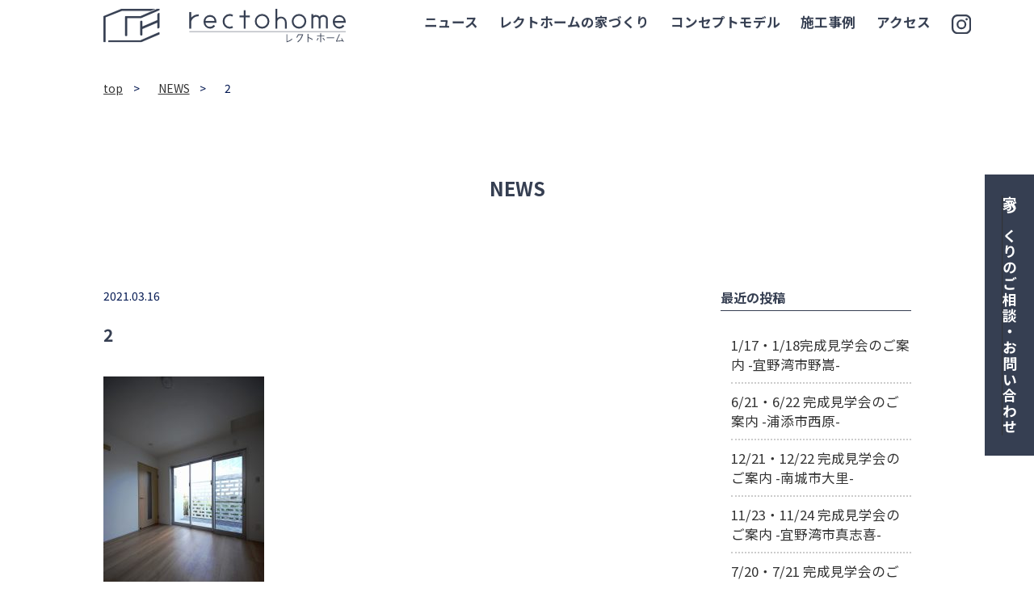

--- FILE ---
content_type: text/html; charset=UTF-8
request_url: https://rectohome.jp/2/
body_size: 10195
content:
<!doctype html>
<html>
<head>
<meta charset="utf-8">
<title>
2 | 沖縄の注文住宅レクトホーム｜rectohome沖縄の注文住宅レクトホーム｜rectohome</title>
<meta name="viewport" content="width=device-width">
<link rel="shortcut icon" href="https://rectohome.jp/wp/wp-content/themes/rectohome/img/favicon.ico">
<link rel="stylesheet" href="https://rectohome.jp/wp/wp-content/themes/rectohome/style.css?1768211538" type="text/css" />
<link rel="preconnect" href="https://fonts.googleapis.com">
<link rel="preconnect" href="https://fonts.gstatic.com" crossorigin>
<link href="https://fonts.googleapis.com/css2?family=Josefin+Sans:wght@100..700&family=Noto+Sans+JP:wght@100..900&display=swap" rel="stylesheet">
<link rel="stylesheet" href="https://cdnjs.cloudflare.com/ajax/libs/animate.css/4.0.0/animate.min.css"/>
<script src="https://cdnjs.cloudflare.com/ajax/libs/wow/1.1.2/wow.min.js"></script>

		<!-- All in One SEO 4.9.3 - aioseo.com -->
	<meta name="robots" content="max-image-preview:large" />
	<meta name="author" content="admin_recto"/>
	<link rel="canonical" href="https://rectohome.jp/2/" />
	<meta name="generator" content="All in One SEO (AIOSEO) 4.9.3" />
		<meta property="og:locale" content="ja_JP" />
		<meta property="og:site_name" content="沖縄の注文住宅レクトホーム｜rectohome" />
		<meta property="og:type" content="article" />
		<meta property="og:title" content="2 | 沖縄の注文住宅レクトホーム｜rectohome" />
		<meta property="og:url" content="https://rectohome.jp/2/" />
		<meta property="og:image" content="https://rectohome.jp/wp/wp-content/uploads/2020/12/ogp.png" />
		<meta property="og:image:secure_url" content="https://rectohome.jp/wp/wp-content/uploads/2020/12/ogp.png" />
		<meta property="og:image:width" content="2500" />
		<meta property="og:image:height" content="2500" />
		<meta property="article:published_time" content="2021-03-16T07:35:46+00:00" />
		<meta property="article:modified_time" content="2021-03-16T07:35:46+00:00" />
		<meta name="twitter:card" content="summary" />
		<meta name="twitter:title" content="2 | 沖縄の注文住宅レクトホーム｜rectohome" />
		<meta name="twitter:image" content="https://rectohome.jp/wp/wp-content/uploads/2020/12/ogp.png" />
		<script type="application/ld+json" class="aioseo-schema">
			{"@context":"https:\/\/schema.org","@graph":[{"@type":"BreadcrumbList","@id":"https:\/\/rectohome.jp\/2\/#breadcrumblist","itemListElement":[{"@type":"ListItem","@id":"https:\/\/rectohome.jp#listItem","position":1,"name":"\u30db\u30fc\u30e0","item":"https:\/\/rectohome.jp","nextItem":{"@type":"ListItem","@id":"https:\/\/rectohome.jp\/2\/#listItem","name":"2"}},{"@type":"ListItem","@id":"https:\/\/rectohome.jp\/2\/#listItem","position":2,"name":"2","previousItem":{"@type":"ListItem","@id":"https:\/\/rectohome.jp#listItem","name":"\u30db\u30fc\u30e0"}}]},{"@type":"ItemPage","@id":"https:\/\/rectohome.jp\/2\/#itempage","url":"https:\/\/rectohome.jp\/2\/","name":"2 | \u6c96\u7e04\u306e\u6ce8\u6587\u4f4f\u5b85\u30ec\u30af\u30c8\u30db\u30fc\u30e0\uff5crectohome","inLanguage":"ja","isPartOf":{"@id":"https:\/\/rectohome.jp\/#website"},"breadcrumb":{"@id":"https:\/\/rectohome.jp\/2\/#breadcrumblist"},"author":{"@id":"https:\/\/rectohome.jp\/author\/admin_recto\/#author"},"creator":{"@id":"https:\/\/rectohome.jp\/author\/admin_recto\/#author"},"datePublished":"2021-03-16T16:35:46+09:00","dateModified":"2021-03-16T16:35:46+09:00"},{"@type":"Organization","@id":"https:\/\/rectohome.jp\/#organization","name":"\u682a\u5f0f\u4f1a\u793e\u30ec\u30af\u30c8\u30db\u30fc\u30e0","url":"https:\/\/rectohome.jp\/","telephone":"+81989755592","logo":{"@type":"ImageObject","url":"https:\/\/rectohome.jp\/wp\/wp-content\/uploads\/2020\/12\/ogp.png","@id":"https:\/\/rectohome.jp\/2\/#organizationLogo","width":2500,"height":2500},"image":{"@id":"https:\/\/rectohome.jp\/2\/#organizationLogo"},"sameAs":["https:\/\/www.instagram.com\/rectohome_official\/"]},{"@type":"Person","@id":"https:\/\/rectohome.jp\/author\/admin_recto\/#author","url":"https:\/\/rectohome.jp\/author\/admin_recto\/","name":"admin_recto","image":{"@type":"ImageObject","@id":"https:\/\/rectohome.jp\/2\/#authorImage","url":"https:\/\/secure.gravatar.com\/avatar\/e6cc0c49beb734f597a42b38336d2940b4862cb9ddb004eeb1f2cbe06ea6633c?s=96&d=mm&r=g","width":96,"height":96,"caption":"admin_recto"}},{"@type":"WebSite","@id":"https:\/\/rectohome.jp\/#website","url":"https:\/\/rectohome.jp\/","name":"\u6c96\u7e04\u306e\u6ce8\u6587\u4f4f\u5b85\u30ec\u30af\u30c8\u30db\u30fc\u30e0\uff5crectohome","inLanguage":"ja","publisher":{"@id":"https:\/\/rectohome.jp\/#organization"}}]}
		</script>
		<!-- All in One SEO -->

<!-- Google tag (gtag.js) consent mode dataLayer added by Site Kit -->
<script type="text/javascript" id="google_gtagjs-js-consent-mode-data-layer">
/* <![CDATA[ */
window.dataLayer = window.dataLayer || [];function gtag(){dataLayer.push(arguments);}
gtag('consent', 'default', {"ad_personalization":"denied","ad_storage":"denied","ad_user_data":"denied","analytics_storage":"denied","functionality_storage":"denied","security_storage":"denied","personalization_storage":"denied","region":["AT","BE","BG","CH","CY","CZ","DE","DK","EE","ES","FI","FR","GB","GR","HR","HU","IE","IS","IT","LI","LT","LU","LV","MT","NL","NO","PL","PT","RO","SE","SI","SK"],"wait_for_update":500});
window._googlesitekitConsentCategoryMap = {"statistics":["analytics_storage"],"marketing":["ad_storage","ad_user_data","ad_personalization"],"functional":["functionality_storage","security_storage"],"preferences":["personalization_storage"]};
window._googlesitekitConsents = {"ad_personalization":"denied","ad_storage":"denied","ad_user_data":"denied","analytics_storage":"denied","functionality_storage":"denied","security_storage":"denied","personalization_storage":"denied","region":["AT","BE","BG","CH","CY","CZ","DE","DK","EE","ES","FI","FR","GB","GR","HR","HU","IE","IS","IT","LI","LT","LU","LV","MT","NL","NO","PL","PT","RO","SE","SI","SK"],"wait_for_update":500};
/* ]]> */
</script>
<!-- Google タグ (gtag.js) の終了同意モード dataLayer が Site Kit によって追加されました -->
<link rel='dns-prefetch' href='//ajax.googleapis.com' />
<link rel='dns-prefetch' href='//webfonts.sakura.ne.jp' />
<link rel='dns-prefetch' href='//www.googletagmanager.com' />
<link rel='dns-prefetch' href='//use.fontawesome.com' />
<link rel="alternate" title="oEmbed (JSON)" type="application/json+oembed" href="https://rectohome.jp/wp-json/oembed/1.0/embed?url=https%3A%2F%2Frectohome.jp%2F2%2F" />
<link rel="alternate" title="oEmbed (XML)" type="text/xml+oembed" href="https://rectohome.jp/wp-json/oembed/1.0/embed?url=https%3A%2F%2Frectohome.jp%2F2%2F&#038;format=xml" />
<style id='wp-img-auto-sizes-contain-inline-css' type='text/css'>
img:is([sizes=auto i],[sizes^="auto," i]){contain-intrinsic-size:3000px 1500px}
/*# sourceURL=wp-img-auto-sizes-contain-inline-css */
</style>
<style id='wp-emoji-styles-inline-css' type='text/css'>

	img.wp-smiley, img.emoji {
		display: inline !important;
		border: none !important;
		box-shadow: none !important;
		height: 1em !important;
		width: 1em !important;
		margin: 0 0.07em !important;
		vertical-align: -0.1em !important;
		background: none !important;
		padding: 0 !important;
	}
/*# sourceURL=wp-emoji-styles-inline-css */
</style>
<link rel='stylesheet' id='wp-block-library-css' href='https://rectohome.jp/wp/wp-includes/css/dist/block-library/style.min.css?ver=6.9' type='text/css' media='all' />
<style id='global-styles-inline-css' type='text/css'>
:root{--wp--preset--aspect-ratio--square: 1;--wp--preset--aspect-ratio--4-3: 4/3;--wp--preset--aspect-ratio--3-4: 3/4;--wp--preset--aspect-ratio--3-2: 3/2;--wp--preset--aspect-ratio--2-3: 2/3;--wp--preset--aspect-ratio--16-9: 16/9;--wp--preset--aspect-ratio--9-16: 9/16;--wp--preset--color--black: #000000;--wp--preset--color--cyan-bluish-gray: #abb8c3;--wp--preset--color--white: #ffffff;--wp--preset--color--pale-pink: #f78da7;--wp--preset--color--vivid-red: #cf2e2e;--wp--preset--color--luminous-vivid-orange: #ff6900;--wp--preset--color--luminous-vivid-amber: #fcb900;--wp--preset--color--light-green-cyan: #7bdcb5;--wp--preset--color--vivid-green-cyan: #00d084;--wp--preset--color--pale-cyan-blue: #8ed1fc;--wp--preset--color--vivid-cyan-blue: #0693e3;--wp--preset--color--vivid-purple: #9b51e0;--wp--preset--gradient--vivid-cyan-blue-to-vivid-purple: linear-gradient(135deg,rgb(6,147,227) 0%,rgb(155,81,224) 100%);--wp--preset--gradient--light-green-cyan-to-vivid-green-cyan: linear-gradient(135deg,rgb(122,220,180) 0%,rgb(0,208,130) 100%);--wp--preset--gradient--luminous-vivid-amber-to-luminous-vivid-orange: linear-gradient(135deg,rgb(252,185,0) 0%,rgb(255,105,0) 100%);--wp--preset--gradient--luminous-vivid-orange-to-vivid-red: linear-gradient(135deg,rgb(255,105,0) 0%,rgb(207,46,46) 100%);--wp--preset--gradient--very-light-gray-to-cyan-bluish-gray: linear-gradient(135deg,rgb(238,238,238) 0%,rgb(169,184,195) 100%);--wp--preset--gradient--cool-to-warm-spectrum: linear-gradient(135deg,rgb(74,234,220) 0%,rgb(151,120,209) 20%,rgb(207,42,186) 40%,rgb(238,44,130) 60%,rgb(251,105,98) 80%,rgb(254,248,76) 100%);--wp--preset--gradient--blush-light-purple: linear-gradient(135deg,rgb(255,206,236) 0%,rgb(152,150,240) 100%);--wp--preset--gradient--blush-bordeaux: linear-gradient(135deg,rgb(254,205,165) 0%,rgb(254,45,45) 50%,rgb(107,0,62) 100%);--wp--preset--gradient--luminous-dusk: linear-gradient(135deg,rgb(255,203,112) 0%,rgb(199,81,192) 50%,rgb(65,88,208) 100%);--wp--preset--gradient--pale-ocean: linear-gradient(135deg,rgb(255,245,203) 0%,rgb(182,227,212) 50%,rgb(51,167,181) 100%);--wp--preset--gradient--electric-grass: linear-gradient(135deg,rgb(202,248,128) 0%,rgb(113,206,126) 100%);--wp--preset--gradient--midnight: linear-gradient(135deg,rgb(2,3,129) 0%,rgb(40,116,252) 100%);--wp--preset--font-size--small: 13px;--wp--preset--font-size--medium: 20px;--wp--preset--font-size--large: 36px;--wp--preset--font-size--x-large: 42px;--wp--preset--spacing--20: 0.44rem;--wp--preset--spacing--30: 0.67rem;--wp--preset--spacing--40: 1rem;--wp--preset--spacing--50: 1.5rem;--wp--preset--spacing--60: 2.25rem;--wp--preset--spacing--70: 3.38rem;--wp--preset--spacing--80: 5.06rem;--wp--preset--shadow--natural: 6px 6px 9px rgba(0, 0, 0, 0.2);--wp--preset--shadow--deep: 12px 12px 50px rgba(0, 0, 0, 0.4);--wp--preset--shadow--sharp: 6px 6px 0px rgba(0, 0, 0, 0.2);--wp--preset--shadow--outlined: 6px 6px 0px -3px rgb(255, 255, 255), 6px 6px rgb(0, 0, 0);--wp--preset--shadow--crisp: 6px 6px 0px rgb(0, 0, 0);}:where(.is-layout-flex){gap: 0.5em;}:where(.is-layout-grid){gap: 0.5em;}body .is-layout-flex{display: flex;}.is-layout-flex{flex-wrap: wrap;align-items: center;}.is-layout-flex > :is(*, div){margin: 0;}body .is-layout-grid{display: grid;}.is-layout-grid > :is(*, div){margin: 0;}:where(.wp-block-columns.is-layout-flex){gap: 2em;}:where(.wp-block-columns.is-layout-grid){gap: 2em;}:where(.wp-block-post-template.is-layout-flex){gap: 1.25em;}:where(.wp-block-post-template.is-layout-grid){gap: 1.25em;}.has-black-color{color: var(--wp--preset--color--black) !important;}.has-cyan-bluish-gray-color{color: var(--wp--preset--color--cyan-bluish-gray) !important;}.has-white-color{color: var(--wp--preset--color--white) !important;}.has-pale-pink-color{color: var(--wp--preset--color--pale-pink) !important;}.has-vivid-red-color{color: var(--wp--preset--color--vivid-red) !important;}.has-luminous-vivid-orange-color{color: var(--wp--preset--color--luminous-vivid-orange) !important;}.has-luminous-vivid-amber-color{color: var(--wp--preset--color--luminous-vivid-amber) !important;}.has-light-green-cyan-color{color: var(--wp--preset--color--light-green-cyan) !important;}.has-vivid-green-cyan-color{color: var(--wp--preset--color--vivid-green-cyan) !important;}.has-pale-cyan-blue-color{color: var(--wp--preset--color--pale-cyan-blue) !important;}.has-vivid-cyan-blue-color{color: var(--wp--preset--color--vivid-cyan-blue) !important;}.has-vivid-purple-color{color: var(--wp--preset--color--vivid-purple) !important;}.has-black-background-color{background-color: var(--wp--preset--color--black) !important;}.has-cyan-bluish-gray-background-color{background-color: var(--wp--preset--color--cyan-bluish-gray) !important;}.has-white-background-color{background-color: var(--wp--preset--color--white) !important;}.has-pale-pink-background-color{background-color: var(--wp--preset--color--pale-pink) !important;}.has-vivid-red-background-color{background-color: var(--wp--preset--color--vivid-red) !important;}.has-luminous-vivid-orange-background-color{background-color: var(--wp--preset--color--luminous-vivid-orange) !important;}.has-luminous-vivid-amber-background-color{background-color: var(--wp--preset--color--luminous-vivid-amber) !important;}.has-light-green-cyan-background-color{background-color: var(--wp--preset--color--light-green-cyan) !important;}.has-vivid-green-cyan-background-color{background-color: var(--wp--preset--color--vivid-green-cyan) !important;}.has-pale-cyan-blue-background-color{background-color: var(--wp--preset--color--pale-cyan-blue) !important;}.has-vivid-cyan-blue-background-color{background-color: var(--wp--preset--color--vivid-cyan-blue) !important;}.has-vivid-purple-background-color{background-color: var(--wp--preset--color--vivid-purple) !important;}.has-black-border-color{border-color: var(--wp--preset--color--black) !important;}.has-cyan-bluish-gray-border-color{border-color: var(--wp--preset--color--cyan-bluish-gray) !important;}.has-white-border-color{border-color: var(--wp--preset--color--white) !important;}.has-pale-pink-border-color{border-color: var(--wp--preset--color--pale-pink) !important;}.has-vivid-red-border-color{border-color: var(--wp--preset--color--vivid-red) !important;}.has-luminous-vivid-orange-border-color{border-color: var(--wp--preset--color--luminous-vivid-orange) !important;}.has-luminous-vivid-amber-border-color{border-color: var(--wp--preset--color--luminous-vivid-amber) !important;}.has-light-green-cyan-border-color{border-color: var(--wp--preset--color--light-green-cyan) !important;}.has-vivid-green-cyan-border-color{border-color: var(--wp--preset--color--vivid-green-cyan) !important;}.has-pale-cyan-blue-border-color{border-color: var(--wp--preset--color--pale-cyan-blue) !important;}.has-vivid-cyan-blue-border-color{border-color: var(--wp--preset--color--vivid-cyan-blue) !important;}.has-vivid-purple-border-color{border-color: var(--wp--preset--color--vivid-purple) !important;}.has-vivid-cyan-blue-to-vivid-purple-gradient-background{background: var(--wp--preset--gradient--vivid-cyan-blue-to-vivid-purple) !important;}.has-light-green-cyan-to-vivid-green-cyan-gradient-background{background: var(--wp--preset--gradient--light-green-cyan-to-vivid-green-cyan) !important;}.has-luminous-vivid-amber-to-luminous-vivid-orange-gradient-background{background: var(--wp--preset--gradient--luminous-vivid-amber-to-luminous-vivid-orange) !important;}.has-luminous-vivid-orange-to-vivid-red-gradient-background{background: var(--wp--preset--gradient--luminous-vivid-orange-to-vivid-red) !important;}.has-very-light-gray-to-cyan-bluish-gray-gradient-background{background: var(--wp--preset--gradient--very-light-gray-to-cyan-bluish-gray) !important;}.has-cool-to-warm-spectrum-gradient-background{background: var(--wp--preset--gradient--cool-to-warm-spectrum) !important;}.has-blush-light-purple-gradient-background{background: var(--wp--preset--gradient--blush-light-purple) !important;}.has-blush-bordeaux-gradient-background{background: var(--wp--preset--gradient--blush-bordeaux) !important;}.has-luminous-dusk-gradient-background{background: var(--wp--preset--gradient--luminous-dusk) !important;}.has-pale-ocean-gradient-background{background: var(--wp--preset--gradient--pale-ocean) !important;}.has-electric-grass-gradient-background{background: var(--wp--preset--gradient--electric-grass) !important;}.has-midnight-gradient-background{background: var(--wp--preset--gradient--midnight) !important;}.has-small-font-size{font-size: var(--wp--preset--font-size--small) !important;}.has-medium-font-size{font-size: var(--wp--preset--font-size--medium) !important;}.has-large-font-size{font-size: var(--wp--preset--font-size--large) !important;}.has-x-large-font-size{font-size: var(--wp--preset--font-size--x-large) !important;}
/*# sourceURL=global-styles-inline-css */
</style>

<style id='classic-theme-styles-inline-css' type='text/css'>
/*! This file is auto-generated */
.wp-block-button__link{color:#fff;background-color:#32373c;border-radius:9999px;box-shadow:none;text-decoration:none;padding:calc(.667em + 2px) calc(1.333em + 2px);font-size:1.125em}.wp-block-file__button{background:#32373c;color:#fff;text-decoration:none}
/*# sourceURL=/wp-includes/css/classic-themes.min.css */
</style>
<style id='font-awesome-svg-styles-default-inline-css' type='text/css'>
.svg-inline--fa {
  display: inline-block;
  height: 1em;
  overflow: visible;
  vertical-align: -.125em;
}
/*# sourceURL=font-awesome-svg-styles-default-inline-css */
</style>
<link rel='stylesheet' id='font-awesome-svg-styles-css' href='http://rectohome.jp/wp/wp-content/uploads/font-awesome/v6.6.0/css/svg-with-js.css' type='text/css' media='all' />
<style id='font-awesome-svg-styles-inline-css' type='text/css'>
   .wp-block-font-awesome-icon svg::before,
   .wp-rich-text-font-awesome-icon svg::before {content: unset;}
/*# sourceURL=font-awesome-svg-styles-inline-css */
</style>
<link rel='stylesheet' id='font-awesome-official-css' href='https://use.fontawesome.com/releases/v6.6.0/css/all.css' type='text/css' media='all' integrity="sha384-h/hnnw1Bi4nbpD6kE7nYfCXzovi622sY5WBxww8ARKwpdLj5kUWjRuyiXaD1U2JT" crossorigin="anonymous" />
<link rel='stylesheet' id='wp-pagenavi-css' href='https://rectohome.jp/wp/wp-content/plugins/wp-pagenavi/pagenavi-css.css?ver=2.70' type='text/css' media='all' />
<link rel='stylesheet' id='msl-main-css' href='https://rectohome.jp/wp/wp-content/plugins/master-slider/public/assets/css/masterslider.main.css?ver=3.11.0' type='text/css' media='all' />
<link rel='stylesheet' id='msl-custom-css' href='https://rectohome.jp/wp/wp-content/uploads/master-slider/custom.css?ver=30.7' type='text/css' media='all' />
<link rel='stylesheet' id='font-awesome-official-v4shim-css' href='https://use.fontawesome.com/releases/v6.6.0/css/v4-shims.css' type='text/css' media='all' integrity="sha384-Heamg4F/EELwbmnBJapxaWTkcdX/DCrJpYgSshI5BkI7xghn3RvDcpG+1xUJt/7K" crossorigin="anonymous" />
<link rel='stylesheet' id='jquery.lightbox.min.css-css' href='https://rectohome.jp/wp/wp-content/plugins/wp-jquery-lightbox/lightboxes/wp-jquery-lightbox/styles/lightbox.min.css?ver=2.3.4' type='text/css' media='all' />
<link rel='stylesheet' id='jqlb-overrides-css' href='https://rectohome.jp/wp/wp-content/plugins/wp-jquery-lightbox/lightboxes/wp-jquery-lightbox/styles/overrides.css?ver=2.3.4' type='text/css' media='all' />
<style id='jqlb-overrides-inline-css' type='text/css'>

			#outerImageContainer {
				box-shadow: 0 0 4px 2px rgba(0,0,0,.2);
			}
			#imageContainer{
				padding: 6px;
			}
			#imageDataContainer {
				box-shadow: none;
				z-index: auto;
			}
			#prevArrow,
			#nextArrow{
				background-color: rgba(255,255,255,.7;
				color: #000000;
			}
/*# sourceURL=jqlb-overrides-inline-css */
</style>
<script type="text/javascript" src="https://ajax.googleapis.com/ajax/libs/jquery/1.8.0/jquery.min.js?ver=6.9" id="jquery-js"></script>
<script type="text/javascript" src="https://rectohome.jp/wp/wp-content/themes/rectohome/js/custom.js?ver=1.8.0" id="custom-js"></script>
<script type="text/javascript" src="//webfonts.sakura.ne.jp/js/sakurav3.js?fadein=0&amp;ver=3.1.4" id="typesquare_std-js"></script>

<!-- Site Kit によって追加された Google タグ（gtag.js）スニペット -->
<!-- Google アナリティクス スニペット (Site Kit が追加) -->
<!-- Site Kit によって追加された Google 広告のスニペット -->
<script type="text/javascript" src="https://www.googletagmanager.com/gtag/js?id=GT-NMJB3XC" id="google_gtagjs-js" async></script>
<script type="text/javascript" id="google_gtagjs-js-after">
/* <![CDATA[ */
window.dataLayer = window.dataLayer || [];function gtag(){dataLayer.push(arguments);}
gtag("set","linker",{"domains":["rectohome.jp"]});
gtag("js", new Date());
gtag("set", "developer_id.dZTNiMT", true);
gtag("config", "GT-NMJB3XC");
gtag("config", "AW-836966267");
 window._googlesitekit = window._googlesitekit || {}; window._googlesitekit.throttledEvents = []; window._googlesitekit.gtagEvent = (name, data) => { var key = JSON.stringify( { name, data } ); if ( !! window._googlesitekit.throttledEvents[ key ] ) { return; } window._googlesitekit.throttledEvents[ key ] = true; setTimeout( () => { delete window._googlesitekit.throttledEvents[ key ]; }, 5 ); gtag( "event", name, { ...data, event_source: "site-kit" } ); }; 
//# sourceURL=google_gtagjs-js-after
/* ]]> */
</script>
<link rel="https://api.w.org/" href="https://rectohome.jp/wp-json/" /><link rel="alternate" title="JSON" type="application/json" href="https://rectohome.jp/wp-json/wp/v2/media/276" /><link rel="EditURI" type="application/rsd+xml" title="RSD" href="https://rectohome.jp/wp/xmlrpc.php?rsd" />
<meta name="generator" content="WordPress 6.9" />
<link rel='shortlink' href='https://rectohome.jp/?p=276' />
<meta name="generator" content="Site Kit by Google 1.170.0" /><script>var ms_grabbing_curosr = 'https://rectohome.jp/wp/wp-content/plugins/master-slider/public/assets/css/common/grabbing.cur', ms_grab_curosr = 'https://rectohome.jp/wp/wp-content/plugins/master-slider/public/assets/css/common/grab.cur';</script>
<meta name="generator" content="MasterSlider 3.11.0 - Responsive Touch Image Slider | avt.li/msf" />

<!-- Site Kit が追加した Google AdSense メタタグ -->
<meta name="google-adsense-platform-account" content="ca-host-pub-2644536267352236">
<meta name="google-adsense-platform-domain" content="sitekit.withgoogle.com">
<!-- Site Kit が追加した End Google AdSense メタタグ -->

<!-- Google タグ マネージャー スニペット (Site Kit が追加) -->
<script type="text/javascript">
/* <![CDATA[ */

			( function( w, d, s, l, i ) {
				w[l] = w[l] || [];
				w[l].push( {'gtm.start': new Date().getTime(), event: 'gtm.js'} );
				var f = d.getElementsByTagName( s )[0],
					j = d.createElement( s ), dl = l != 'dataLayer' ? '&l=' + l : '';
				j.async = true;
				j.src = 'https://www.googletagmanager.com/gtm.js?id=' + i + dl;
				f.parentNode.insertBefore( j, f );
			} )( window, document, 'script', 'dataLayer', 'GTM-WXW7D9LH' );
			
/* ]]> */
</script>

<!-- (ここまで) Google タグ マネージャー スニペット (Site Kit が追加) -->
<!-- Global site tag (gtag.js) - Google Analytics --> 
<script async src="https://www.googletagmanager.com/gtag/js?id=UA-177238479-1"></script> 
<script>
  window.dataLayer = window.dataLayer || [];
  function gtag(){dataLayer.push(arguments);}
  gtag('js', new Date());

  gtag('config', 'UA-177238479-1');
</script> 
<!-- Global site tag (gtag.js) - Google Ads: 836966267 --> 
<script async src="https://www.googletagmanager.com/gtag/js?id=AW-836966267"></script> 
<script>
  window.dataLayer = window.dataLayer || [];
  function gtag(){dataLayer.push(arguments);}
  gtag('js', new Date());

  gtag('config', 'AW-836966267');
</script>
<!-- Google Tag Manager -->
<script>(function(w,d,s,l,i){w[l]=w[l]||[];w[l].push({'gtm.start':
new Date().getTime(),event:'gtm.js'});var f=d.getElementsByTagName(s)[0],
j=d.createElement(s),dl=l!='dataLayer'?'&l='+l:'';j.async=true;j.src=
'https://www.googletagmanager.com/gtm.js?id='+i+dl;f.parentNode.insertBefore(j,f);
})(window,document,'script','dataLayer','GTM-WXW7D9LH');</script>
<!-- End Google Tag Manager --></head>
<body>
<header>
    <div class="btm_header">
        <div class="pc pc_header tp_header">
        <div class="mainWrap">
    <div class="flex">
      <div class="logo"> <a href="https://rectohome.jp"><img src="https://rectohome.jp/wp/wp-content/themes/rectohome/img/logo-A.svg" alt="recthome株式会社レクトホーム"></a> </div>
      <div class="navi">
        <nav>
          <ul class="flex">
            <li><a href="https://rectohome.jp/news">ニュース</a></li>
            <li><a href="https://rectohome.jp/concept">レクトホームの家づくり</a></li>
            <li><a href="https://rectohome.jp/model">コンセプトモデル</a></li>
            <li><a href="https://rectohome.jp/works">施工事例</a></li>
            <li><a href="https://rectohome.jp/access">アクセス</a></li>
          </ul>
        </nav>
        <div class="insta"><a href="https://www.instagram.com/rectohome_official/" target="_blank"><img src="https://rectohome.jp/wp/wp-content/themes/rectohome/img/insta.svg" alt="instagram"></a></div>
      </div>
    </div>
  </div>
    </div>
  
<div class="sp sp_header">
  <div class="headerbox">
    <div class="flexbox">
      <div class="splogo"><a href="https://rectohome.jp"><img src="https://rectohome.jp/wp/wp-content/themes/rectohome/img/logo-A.svg" alt="レクトホーム"></a></div>
      <div class="header-navbtn"><img src="https://rectohome.jp/wp/wp-content/themes/rectohome/img/menu.svg" alt="メニュー"></div>
      <div class="main-nav">
        <div class="nav-btn">
          <ul class="c-fix f18">
            <li><a href="https://rectohome.jp/news">ニュース</a></li>
            <li><a href="https://rectohome.jp/concept">レクトホームの家づくり</a></li>
            <li><a href="https://rectohome.jp/model">コンセプトモデル</a></li>
            <li><a href="https://rectohome.jp/works">施工事例</a></li>
            <li><a href="https://rectohome.jp/access">アクセス</a></li>
            <li><a href="https://rectohome.jp/contact">お問い合わせ</a></li>
          </ul>
          <div class="insta"><a href="https://www.instagram.com/rectohome_official/" target="_blank"><img src="https://rectohome.jp/wp/wp-content/themes/rectohome/img/insta.svg" alt="instagram"></a></div>
          <div class="close-bt">
            <div class="header-navbtn">×閉じる</div>
          </div>
        </div>
      </div>
    </div>
  </div>
</div>
    </div>
    
    
</header>
    

    
    <div class="fixbt pc"> <a href="https://rectohome.jp/contact">
  <div class="fixtxt">家づくりのご相談・お問い合わせ</div>
  </a> </div>
<div class="fixspbt flex-sb sp">
  <div class="fixbox"> <a href="tel:0989755592">
    <div class="fixtxt1">098-975-5592</div>
    </a> </div>
  <div class="fixbox-r"> <a href="https://rectohome.jp/contact">
    <div class="fixtxt2">お問い合わせ</div>
    </a> </div>
</div>    

	
<section id="news" class="page">
  <div class="mainWrap">
	<div class="pankuzu">
	 <ul class="c-fix">
      <li><a href="https://rectohome.jp">top</a></li>
      <li><a href="https://rectohome.jp/news/">NEWS</a></li>
      <li>2</li>
    </ul>
	 </div>
    <div class="pagetitle">
		<a href="https://rectohome.jp/news">NEWS</a>
	</div>
	  
  <div class="layout2">
    <div class="postWrap">
		<div class="flexbox">
              <div class="time">
                2021.03.16              </div>
              <div class="tagWrap">
                            </div>
		</div>
		<h2 class="title"><a href="https://rectohome.jp/2/">2</a></h2>
        <div class="entry">
          <p class="attachment"><a href='https://rectohome.jp/wp/wp-content/uploads/2021/03/2.jpg' rel="lightbox[276]"><img fetchpriority="high" decoding="async" width="199" height="300" src="https://rectohome.jp/wp/wp-content/uploads/2021/03/2-199x300.jpg" class="attachment-medium size-medium" alt="" srcset="https://rectohome.jp/wp/wp-content/uploads/2021/03/2-199x300.jpg 199w, https://rectohome.jp/wp/wp-content/uploads/2021/03/2-681x1024.jpg 681w, https://rectohome.jp/wp/wp-content/uploads/2021/03/2-768x1155.jpg 768w, https://rectohome.jp/wp/wp-content/uploads/2021/03/2.jpg 851w" sizes="(max-width: 199px) 100vw, 199px" /></a></p>
        </div>
       
      <div class="single_pager">
        <div class="prev"><a href="https://rectohome.jp/2/" rel="prev">前へ</a></div>
        <div class="back"><a href="https://rectohome.jp/news">一覧へ戻る</a></div>
        <div class="next"></div>
      </div>
    </div>
      <div class="sidebarWrap">
        <aside class="sidebar">
  <div class="block">
 <h3>最近の投稿</h3>
    <ul>
			<li><a href='https://rectohome.jp/2026/01/12/kanseikengakukai-ginowan/'>1/17・1/18完成見学会のご案内 -宜野湾市野嵩-</a></li>
	<li><a href='https://rectohome.jp/2025/06/02/6-21-6-22urasoe-nishihara/'>6/21・6/22 完成見学会のご案内 -浦添市西原-</a></li>
	<li><a href='https://rectohome.jp/2024/12/09/kanseikengakukai-nanjo/'>12/21・12/22 完成見学会のご案内 -南城市大里-</a></li>
	<li><a href='https://rectohome.jp/2024/11/15/kanseikengakukai-ginowan-mashiki/'>11/23・11/24 完成見学会のご案内 -宜野湾市真志喜-</a></li>
	<li><a href='https://rectohome.jp/2024/07/12/uruma-kanseikengakukai/'>7/20・7/21 完成見学会のご案内 -うるま市赤野-</a></li>
    </ul>
  </div>

  <div class="block">
    <h3>カテゴリ</h3>
    <ul>
			<li class="cat-item cat-item-1"><a href="https://rectohome.jp/category/news/">お知らせ</a> (38)
</li>
    </ul>
  </div>
	<div class="block">
		<h3>アーカイブ</h3>
		<ul class="sidelist">
			<div class="select-dd">
  <select name="archive-dropdown" onChange='document.location.href=this.options[this.selectedIndex].value;'>
  <option value="">月を選択</option> 
  	<option value='https://rectohome.jp/2026/01/'> 2026年1月 &nbsp;(1)</option>
	<option value='https://rectohome.jp/2025/06/'> 2025年6月 &nbsp;(1)</option>
	<option value='https://rectohome.jp/2024/12/'> 2024年12月 &nbsp;(1)</option>
	<option value='https://rectohome.jp/2024/11/'> 2024年11月 &nbsp;(1)</option>
	<option value='https://rectohome.jp/2024/07/'> 2024年7月 &nbsp;(1)</option>
	<option value='https://rectohome.jp/2024/06/'> 2024年6月 &nbsp;(1)</option>
	<option value='https://rectohome.jp/2024/03/'> 2024年3月 &nbsp;(2)</option>
	<option value='https://rectohome.jp/2024/02/'> 2024年2月 &nbsp;(1)</option>
	<option value='https://rectohome.jp/2023/11/'> 2023年11月 &nbsp;(1)</option>
	<option value='https://rectohome.jp/2023/10/'> 2023年10月 &nbsp;(2)</option>
	<option value='https://rectohome.jp/2023/08/'> 2023年8月 &nbsp;(1)</option>
	<option value='https://rectohome.jp/2023/06/'> 2023年6月 &nbsp;(2)</option>
	<option value='https://rectohome.jp/2023/05/'> 2023年5月 &nbsp;(1)</option>
	<option value='https://rectohome.jp/2023/04/'> 2023年4月 &nbsp;(1)</option>
	<option value='https://rectohome.jp/2023/03/'> 2023年3月 &nbsp;(1)</option>
	<option value='https://rectohome.jp/2023/02/'> 2023年2月 &nbsp;(2)</option>
	<option value='https://rectohome.jp/2022/10/'> 2022年10月 &nbsp;(1)</option>
	<option value='https://rectohome.jp/2022/09/'> 2022年9月 &nbsp;(1)</option>
	<option value='https://rectohome.jp/2022/08/'> 2022年8月 &nbsp;(1)</option>
	<option value='https://rectohome.jp/2022/07/'> 2022年7月 &nbsp;(1)</option>
	<option value='https://rectohome.jp/2022/04/'> 2022年4月 &nbsp;(1)</option>
	<option value='https://rectohome.jp/2022/03/'> 2022年3月 &nbsp;(1)</option>
	<option value='https://rectohome.jp/2022/02/'> 2022年2月 &nbsp;(2)</option>
	<option value='https://rectohome.jp/2022/01/'> 2022年1月 &nbsp;(1)</option>
	<option value='https://rectohome.jp/2021/12/'> 2021年12月 &nbsp;(1)</option>
	<option value='https://rectohome.jp/2021/11/'> 2021年11月 &nbsp;(1)</option>
	<option value='https://rectohome.jp/2021/08/'> 2021年8月 &nbsp;(1)</option>
	<option value='https://rectohome.jp/2021/06/'> 2021年6月 &nbsp;(1)</option>
	<option value='https://rectohome.jp/2021/05/'> 2021年5月 &nbsp;(1)</option>
	<option value='https://rectohome.jp/2021/01/'> 2021年1月 &nbsp;(1)</option>
	<option value='https://rectohome.jp/2020/11/'> 2020年11月 &nbsp;(1)</option>
	<option value='https://rectohome.jp/2020/09/'> 2020年9月 &nbsp;(2)</option>
 </select>
        </div>
</aside>
		      </div>
  </div>
 </div>
</section>

<footer>
  <div class="mainWrap">
    <div id="page_top"><a href="#"><img src="https://rectohome.jp/wp/wp-content/themes/rectohome/img/pagetop.png" alt="PAGETOP"></a></div>
    <div class="footerlogo">
      <a href="https://rectohome.jp"><img src="https://rectohome.jp/wp/wp-content/themes/rectohome/img/logo-B.png" alt="recthome　レクトホーム"></a>
    </div>
	  <nav>
		<ul class="flex">
		  <li><a href="https://rectohome.jp/news">ニュース</a></li>
		  <li><a href="https://rectohome.jp/concept">レクトホームの家づくり</a></li>
		  <li><a href="https://rectohome.jp/model">コンセプトモデル</a></li>
			<li><a href="https://rectohome.jp/works">施工事例</a></li>
		  <li><a href="https://rectohome.jp/access">アクセス</a></li>
			<li><a href="https://rectohome.jp/contact">お問い合わせ</a></li>
		</ul>
	  </nav>
	  <div class="address pc">
		  <ul>
			  <li>〒901-2221 <br class="sp">沖縄県宜野湾市伊佐2-18-9 <br class="sp">コーポパルコ101号室</li>
			  <li>TEL	098-975-5592　　　FAX 098-975-5593</li>
		  </ul>
	  </div>
	  <div class="address sp">
		  〒901-2221<br>
		  沖縄県宜野湾市伊佐2-18-9<br>
		  コーポパルコ101号室<br>
		  TEL <a href="tel:0989755592">098-975-5592</a><br>
		  FAX 098-975-5593
	  </div>
	</div>
  <small>©︎Copyright rectohome ALL Right Reserved. </small>
</footer>
</div>
</section>
<script type="speculationrules">
{"prefetch":[{"source":"document","where":{"and":[{"href_matches":"/*"},{"not":{"href_matches":["/wp/wp-*.php","/wp/wp-admin/*","/wp/wp-content/uploads/*","/wp/wp-content/*","/wp/wp-content/plugins/*","/wp/wp-content/themes/rectohome/*","/*\\?(.+)"]}},{"not":{"selector_matches":"a[rel~=\"nofollow\"]"}},{"not":{"selector_matches":".no-prefetch, .no-prefetch a"}}]},"eagerness":"conservative"}]}
</script>
		<!-- Google タグ マネージャー (noscript) スニペット (Site Kit が追加) -->
		<noscript>
			<iframe src="https://www.googletagmanager.com/ns.html?id=GTM-WXW7D9LH" height="0" width="0" style="display:none;visibility:hidden"></iframe>
		</noscript>
		<!-- (ここまで) Google タグ マネージャー (noscript) スニペット (Site Kit が追加) -->
		<script type="text/javascript" src="https://rectohome.jp/wp/wp-content/plugins/google-site-kit/dist/assets/js/googlesitekit-consent-mode-bc2e26cfa69fcd4a8261.js" id="googlesitekit-consent-mode-js"></script>
<script type="text/javascript" id="wp-consent-api-js-extra">
/* <![CDATA[ */
var consent_api = {"consent_type":"","waitfor_consent_hook":"","cookie_expiration":"30","cookie_prefix":"wp_consent","services":[]};
//# sourceURL=wp-consent-api-js-extra
/* ]]> */
</script>
<script type="text/javascript" src="https://rectohome.jp/wp/wp-content/plugins/wp-consent-api/assets/js/wp-consent-api.min.js?ver=2.0.0" id="wp-consent-api-js"></script>
<script type="text/javascript" src="https://rectohome.jp/wp/wp-content/plugins/wp-jquery-lightbox/lightboxes/wp-jquery-lightbox/vendor/jquery.touchwipe.min.js?ver=2.3.4" id="wp-jquery-lightbox-swipe-js"></script>
<script type="text/javascript" src="https://rectohome.jp/wp/wp-content/plugins/wp-jquery-lightbox/inc/purify.min.js?ver=2.3.4" id="wp-jquery-lightbox-purify-js"></script>
<script type="text/javascript" src="https://rectohome.jp/wp/wp-content/plugins/wp-jquery-lightbox/lightboxes/wp-jquery-lightbox/vendor/panzoom.min.js?ver=2.3.4" id="wp-jquery-lightbox-panzoom-js"></script>
<script type="text/javascript" id="wp-jquery-lightbox-js-extra">
/* <![CDATA[ */
var JQLBSettings = {"showTitle":"1","useAltForTitle":"1","showCaption":"1","showNumbers":"1","fitToScreen":"1","resizeSpeed":"400","showDownload":"","navbarOnTop":"","marginSize":"0","mobileMarginSize":"20","slideshowSpeed":"4000","allowPinchZoom":"1","borderSize":"6","borderColor":"#fff","overlayColor":"#fff","overlayOpacity":"0.7","newNavStyle":"1","fixedNav":"1","showInfoBar":"0","prevLinkTitle":"\u524d\u306e\u753b\u50cf","nextLinkTitle":"\u6b21\u306e\u753b\u50cf","closeTitle":"\u30ae\u30e3\u30e9\u30ea\u30fc\u3092\u9589\u3058\u308b","image":"\u753b\u50cf ","of":"\u306e","download":"\u30c0\u30a6\u30f3\u30ed\u30fc\u30c9","pause":"(\u30b9\u30e9\u30a4\u30c9\u30b7\u30e7\u30fc\u3092\u4e00\u6642\u505c\u6b62\u3059\u308b)","play":"(\u30b9\u30e9\u30a4\u30c9\u30b7\u30e7\u30fc\u3092\u518d\u751f\u3059\u308b)"};
//# sourceURL=wp-jquery-lightbox-js-extra
/* ]]> */
</script>
<script type="text/javascript" src="https://rectohome.jp/wp/wp-content/plugins/wp-jquery-lightbox/lightboxes/wp-jquery-lightbox/jquery.lightbox.js?ver=2.3.4" id="wp-jquery-lightbox-js"></script>
<script id="wp-emoji-settings" type="application/json">
{"baseUrl":"https://s.w.org/images/core/emoji/17.0.2/72x72/","ext":".png","svgUrl":"https://s.w.org/images/core/emoji/17.0.2/svg/","svgExt":".svg","source":{"concatemoji":"https://rectohome.jp/wp/wp-includes/js/wp-emoji-release.min.js?ver=6.9"}}
</script>
<script type="module">
/* <![CDATA[ */
/*! This file is auto-generated */
const a=JSON.parse(document.getElementById("wp-emoji-settings").textContent),o=(window._wpemojiSettings=a,"wpEmojiSettingsSupports"),s=["flag","emoji"];function i(e){try{var t={supportTests:e,timestamp:(new Date).valueOf()};sessionStorage.setItem(o,JSON.stringify(t))}catch(e){}}function c(e,t,n){e.clearRect(0,0,e.canvas.width,e.canvas.height),e.fillText(t,0,0);t=new Uint32Array(e.getImageData(0,0,e.canvas.width,e.canvas.height).data);e.clearRect(0,0,e.canvas.width,e.canvas.height),e.fillText(n,0,0);const a=new Uint32Array(e.getImageData(0,0,e.canvas.width,e.canvas.height).data);return t.every((e,t)=>e===a[t])}function p(e,t){e.clearRect(0,0,e.canvas.width,e.canvas.height),e.fillText(t,0,0);var n=e.getImageData(16,16,1,1);for(let e=0;e<n.data.length;e++)if(0!==n.data[e])return!1;return!0}function u(e,t,n,a){switch(t){case"flag":return n(e,"\ud83c\udff3\ufe0f\u200d\u26a7\ufe0f","\ud83c\udff3\ufe0f\u200b\u26a7\ufe0f")?!1:!n(e,"\ud83c\udde8\ud83c\uddf6","\ud83c\udde8\u200b\ud83c\uddf6")&&!n(e,"\ud83c\udff4\udb40\udc67\udb40\udc62\udb40\udc65\udb40\udc6e\udb40\udc67\udb40\udc7f","\ud83c\udff4\u200b\udb40\udc67\u200b\udb40\udc62\u200b\udb40\udc65\u200b\udb40\udc6e\u200b\udb40\udc67\u200b\udb40\udc7f");case"emoji":return!a(e,"\ud83e\u1fac8")}return!1}function f(e,t,n,a){let r;const o=(r="undefined"!=typeof WorkerGlobalScope&&self instanceof WorkerGlobalScope?new OffscreenCanvas(300,150):document.createElement("canvas")).getContext("2d",{willReadFrequently:!0}),s=(o.textBaseline="top",o.font="600 32px Arial",{});return e.forEach(e=>{s[e]=t(o,e,n,a)}),s}function r(e){var t=document.createElement("script");t.src=e,t.defer=!0,document.head.appendChild(t)}a.supports={everything:!0,everythingExceptFlag:!0},new Promise(t=>{let n=function(){try{var e=JSON.parse(sessionStorage.getItem(o));if("object"==typeof e&&"number"==typeof e.timestamp&&(new Date).valueOf()<e.timestamp+604800&&"object"==typeof e.supportTests)return e.supportTests}catch(e){}return null}();if(!n){if("undefined"!=typeof Worker&&"undefined"!=typeof OffscreenCanvas&&"undefined"!=typeof URL&&URL.createObjectURL&&"undefined"!=typeof Blob)try{var e="postMessage("+f.toString()+"("+[JSON.stringify(s),u.toString(),c.toString(),p.toString()].join(",")+"));",a=new Blob([e],{type:"text/javascript"});const r=new Worker(URL.createObjectURL(a),{name:"wpTestEmojiSupports"});return void(r.onmessage=e=>{i(n=e.data),r.terminate(),t(n)})}catch(e){}i(n=f(s,u,c,p))}t(n)}).then(e=>{for(const n in e)a.supports[n]=e[n],a.supports.everything=a.supports.everything&&a.supports[n],"flag"!==n&&(a.supports.everythingExceptFlag=a.supports.everythingExceptFlag&&a.supports[n]);var t;a.supports.everythingExceptFlag=a.supports.everythingExceptFlag&&!a.supports.flag,a.supports.everything||((t=a.source||{}).concatemoji?r(t.concatemoji):t.wpemoji&&t.twemoji&&(r(t.twemoji),r(t.wpemoji)))});
//# sourceURL=https://rectohome.jp/wp/wp-includes/js/wp-emoji-loader.min.js
/* ]]> */
</script>
</body>
<!-- Google Tag Manager (noscript) -->
<noscript><iframe src="https://www.googletagmanager.com/ns.html?id=GTM-WXW7D9LH"
height="0" width="0" style="display:none;visibility:hidden"></iframe></noscript>
<!-- End Google Tag Manager (noscript) -->
</html>


--- FILE ---
content_type: text/css
request_url: https://rectohome.jp/wp/wp-content/themes/rectohome/style.css?1768211538
body_size: 6514
content:
@charset "UTF-8";
/*
Theme Name: rectohome
Theme URI:
Author:  rectohome
Author URI:
Description:
License:
License URI:
Tags:
*/
/* CSS Document */
/*=================================================
 *  リセット
 * ================================================= */
html, body, h1, h2, h3, h4, h5, h6, ul, ol, dl, li, dt, dd, header, hgroup, section, article, aside, hgroup, footer, figure, figcaption, nav {
  font-size: 100%;
  padding-bottom: 0;
  padding-right: 0;
  padding-top: 0;
  margin-bottom: 0;
  margin-left: 0;
  margin-right: 0;
  margin-top: 0;
  padding-left: 0;
}
article, aside, canvas, details, figcaption, figure, footer, header, hgroup, menu, nav, section, summary {
  display: block;
}
img {
  border: 0;
  vertical-align: bottom;
}
ul, ol {
  list-style: none;
}
table {
  border-spacing: 0;
  empty-cells: show;
}
.sp {
  display: none!important;
}
#a1, #a2, #a3 {
  scroll-margin-top: 6vw; /* 固定ヘッダーの高さに合わせて */
}
html {
  scroll-behavior: smooth;
}

/*=================================================
 * ロールオーバー
 * ================================================= */
a {
  -webkit-transition: 0.3s ease-in-out;
  -moz-transition: 0.3s ease-in-out;
  -o-transition: 0.3s ease-in-out;
  transition: 0.3s ease-in-out;
  color: #333;
}
a:hover {
  opacity: 0.6;
  filter: alpha(opacity=60);
}
/*=================================================
 * サイト全体
 * ================================================= */
body {
  font-family: "Noto Sans JP", sans-serif;
  font-optical-sizing: auto;
  font-weight: 400;
  font-style: normal;
  font-size: 1.3vw;
  line-height: 2;
  color: #001650;
}
* {
  -webkit-box-sizing: border-box;
  -moz-box-sizing: border-box;
  -o-box-sizing: border-box;
  -ms-box-sizing: border-box;
  box-sizing: border-box;
}
.mainWrap {
  width: 80vw;
  margin: 0 auto;
  position: relative;
}
.jose {
  font-family: "Josefin Sans", sans-serif;
  font-optical-sizing: auto;
  font-weight: 500;
  font-style: normal;
  letter-spacing: 0.1em;
}
.mincho {
  font-family: "Karma", "游明朝", YuMincho, "Yu Mincho", "ヒラギノ明朝 ProN W3", "Hiragino Mincho ProN", "ＭＳ Ｐ明朝", "ＭＳ 明朝", serif;
}
#page_top {
  position: fixed;
  right: 20px;
  opacity: 0.9;
  z-index: 99999999;
}
#page_top a {
  position: relative;
  display: block;
  text-decoration: none;
}
#page_top a img {
  width: 40px;
}
.flex {
  display: flex;
}
.flex-sb {
  display: flex;
  justify-content: space-between;
}
.bt-typeA {
  display: block;
  color: #fff;
  text-decoration: none;
  position: relative;
  background: #363F52;
  line-height: 2.6;
  text-align: center;
  padding: 0 4vw;
}
.bt-typeA:after {
  content: ">";
  position: absolute;
  right: 0.5vw;
  top: 0;
}
.page {
  min-height: calc(100vh - 328px);
  padding: 20px 0 90px;
}
.pankuzu {
  font-size: 1vw;
  margin-bottom: 4vw;
}
.pankuzu ul {
  display: flex;
  line-height: 1.4;
}
.pankuzu li:after {
  content: ">";
  margin: 0 1vw;
}
.pankuzu li:last-child:after {
  content: none;
}
.pagetitle {
  text-align: center;
  font-weight: bold;
  font-size: 26px;
  margin-bottom: 45px;
}
.recruitBox {
  margin: 0 auto;
  text-align: center;
  padding: 50px 0 0;
}
.recruitBox img {
  width: 800px;
}
.fixbt {
  position: fixed;
  top: 30%;
  right: 0;
  display: flex;
  flex-direction: row;
  flex-wrap: wrap;
  -ms-writing-mode: tb-rl;
  writing-mode: vertical-rl;
  z-index: 9999;
}
.fixbt .fixtxt {
  background: #363F52;
  padding: 2vw 1vw;
  margin-bottom: 2vw;
  font-size: 1.4vw;
  font-weight: bold;
  letter-spacing: 0.1em;
  position: relative;
  color: #fff;
}
/*=================================================
 * font
 * ================================================= */
.bold {
  font-weight: bold;
}
.right {
  text-align: right;
}
.center {
  text-align: center;
}
.f12 {
  font-size: 1vw;
}
.f14 {
  font-size: 1.1vw;
}
.f16 {
  font-size: 1.2vw;
}
.f18 {
  font-size: 1.3vw;
}
.f20 {
  font-size: 1.4vw;
}
.f21 {
  font-size: 1.5vw;
}
.f22 {
  font-size: 1.6vw;
}
.f24 {
  font-size: 1.8vw;
}
.f26 {
  font-size: 1.8vw;
}
.f28 {
  font-size: 2vw;
}
.f30 {
  font-size: 2.2vw;
}
.f32 {
  font-size: 2.3vw;
}
.f34 {
  font-size: 2.5vw;
}
.f36 {
  font-size: 2.6vw;
}
.f46 {
  font-size: 3.2vw;
  line-height: 1.6;
}
.f48 {
  font-size: 3.4vw;
  line-height: 1.3;
}
.f50 {
  font-size: 3.8vw;
  line-height: 1;
}
.f60 {
  font-size: 4.4vw;
  line-height: 1;
}
.f70 {
  font-size: 5vw;
  line-height: 1;
}
.f90 {
  font-size: 6.5vw;
  line-height: 1;
}
/*=================================================
 * header
 * ================================================= */
header {
  width: 100%;
}
header .pc_header {
  position: absolute;
  z-index: 9999;
  top: 0;
  left: 0;
  right: 0;
  width: fit-content;
  margin: auto;
  text-shadow: 1px 1px 4px rgb(0, 0, 0, 0.7);
}
.pc_header .flex {
  justify-content: space-between;
}
.pc_header .logo {
  margin: 1.2vw 0;
}
.pc_header .logo img {
  width: 100%;
  filter: drop-shadow(1px 1px 4px rgba(0, 0, 0, 0.7));
}
.pc_header .navi {
  margin: 0;
  position: relative;
}
.pc_header .navi .bt {
  text-align: right;
}
.pc_header .navi .bt a {
  background: #E56100;
  color: #fff;
  text-decoration: none;
  font-weight: bold;
  padding: 0.5vw 1vw;
}
.pc_header nav {
  margin-top: 1.2vw;
}
.pc_header nav a {
  font-weight: bold;
  color: #fff;
  text-decoration: none;
  margin-left: 2vw;
}
.pc_header .navi .insta {
  width: 2vw;
  position: absolute;
  top: 1vw;
  right: -4vw;
  filter: drop-shadow(1px 1px 4px rgba(0, 0, 0, 0.7));
}
.fix-menu {
  display: block;
  position: fixed;
  top: 5.3vw;
  left: 0px;
  z-index: 99;
  width: 100%;
  transition: 0.3s;
  transform: translateY(-100%);
  background-color: #fff;
}
.fix-menu .pc_header nav a {
  color: #363F52;
}
.fix-menu .pc_header .logo img, .fix-menu .pc_header .navi .insta {
  filter: unset;
}
.btm_header .pc_header {
  display: block;
  position: fixed;
  top: 5.3vw;
  left: 0px;
  z-index: 99;
  width: 100%;
  transition: 0.3s;
  transform: translateY(-100%);
  background-color: #fff;
  text-shadow: unset;
}
.btm_header .pc_header nav a {
  color: #363F52;
}
.btm_header .pc_header .logo img, .btm_header .pc_header .navi .insta {
  filter: unset;
}
/*=================================================
 * footer
 * ================================================= */
footer {
  background: #363F52;
  color: #fff;
}
footer a {
  color: #fff;
  text-decoration: none;
  font-weight: bold;
}
footer .footerlogo {
  padding: 4vw 0 2vw;
  text-align: center;
}
footer nav {
  margin-bottom: 4vw;
}
footer nav ul {
  justify-content: center;
}
footer nav ul li {
  margin: 0 1vw;
}
footer small {
  display: block;
  text-align: center;
  padding: 1vw 0;
}
footer .address {
  text-align: center;
  margin-bottom: 3vw;
}
/*=================================================
 * top
 * ================================================= */
#top .firstview {
  position: relative;
  z-index: 999;
}
#top .firstview .fullph {
  width: 100%;
  position: relative;
}
#top .firstview .fullph .catch {
  position: absolute;
  top: 13vw;
  z-index: 99999;
  font-weight: bold;
  color: #fff;
  letter-spacing: 0.1em;
  line-height: 1.7;
  left: 11vw;
}
#top .block01 .topbnr {
   width: 80vw;
   margin: 0 auto;
   padding: 5vw 0 2vw;
}
#top .block01 .topbnr img {
   width: 100%;
   height: auto;
}
#top .block-b .flexbox {
  display: flex;
  justify-content: space-between;
  padding-bottom: 5vw;
}
#top .block-b .flexbox .s-bnr {
  width: 32%;
  height: auto;
}
#top .block-b .flexbox .s-bnr img {
  width: 100%;
  height: auto;
}
#top .block01 {
  margin: 3vw 0;
}
#top .block01 .mainWrap {
  justify-content: space-between;
  height: 3vw;
  line-height: 2.6;
}
#top .block01 .title {
  border-right: 1px dotted #363F52;
  padding-right: 5vw;
  line-height: 1.7;
}
#top .block01 .post {
  line-height: 2;
}
#top .block01 .time {
  margin-right: 3vw;
}
#top .block01 ul {
  width: fit-content;
  margin: 0 auto;
}
#top .block01-2 {
  background: #F0F0F0;
  margin: 0 auto;
  text-align: center;
  padding: 5vw 0;
}
#top .block01-2 .box {
  justify-content: space-between;
  display: flex;
  margin: 3vw 0 0;
  flex-wrap: wrap;
}
#top .block01-2 a {
  width: 100%;
  height: 100%;
}
#top .block01-2 article {
  width: 22vw;
  display: block;
  margin-bottom: 6vw;
}
#top .block01-2 .thumb {
  width: 22vw;
}
#top .block01-2 article img {
  width: 100%;
  height: 100%;
  object-fit: cover;
}
#top .block01-2 .box .flex {
  display: flex;
  justify-content: space-between;
}
#top .block01-2 .name {
  text-align: center;
  margin: 1vw 0;
}
#top .block01-2 .year {
  margin: 1vw 0;
  color: #888;
}
#top .block01-2 .place {
  display: flex;
  justify-content: center;
  margin: 0 auto;
}
#top .block01-2 .worksbt {
  width: 22vw;
  margin: 0 auto;
}
#top .block02 {
  padding: 10vw 0;
}
#top .block02 .flex {
  justify-content: space-between;
  align-items: flex-start;
}
#top .block02 .flex img {
  width: 44vw;
}
#top .block02 .textwrap {
  width: 35vw;
  margin-left: 12vw;
}
#top .block02 .text {
  margin-top: 4.2vw;
}
#top .block02 .bt-typeA {
  margin-top: 4vw;
  background: #fff;
  color: #363F52;
  border: 1px solid #363F52;
  padding: 1vw;
  width: 22vw;
}
#top .block02 .bt-typeA:after {
  content: none;
}
#top .block03 {
  padding: 10vw 0;
}
#top .block03 .flex {
  justify-content: space-between;
  align-items: flex-start;
}
#top .block03 .flex img {
  width: 44vw;
}
#top .block03 .textwrap {
  width: 35vw;
  margin-right: 10vw;
}
#top .block03 .text {
  margin: 5vw 0;
}
#top .block03 .bt-typeA {
  margin-top: 4vw;
  background: #fff;
  color: #363F52;
  border: 1px solid #363F52;
  padding: 1vw;
  width: 22vw;
}
#top .block03 .bt-typeA:after {
  content: none;
}
#top .movie {
  width: 54vw;
  margin-bottom: 15vw;
}
#top .movie h2 {
  margin-bottom: 3vw;
}
/*=================================================
 * concept
 * ================================================= */
#concept {
  padding-top: 100px;
}
#concept .block01 {
  margin-bottom: 65px;
}
#concept .block01 .text {
  text-align: center;
}
#concept .block02 {
  position: relative;
  height: 1600px;
}
#concept .block02 .title {
  position: relative;
  background: #363F52;
  color: #fff;
  font-size: 20px;
  line-height: 35px;
  font-weight: bold;
  padding: 20px 30px;
}
#concept .block02 .title:before {
  content: "";
  position: absolute;
  top: -15px;
  left: -15px;
  width: 55px;
  height: 45px;
  border-top: solid 3px #363F52;
  border-left: solid 3px #363F52;
}
#concept .block02 .textblock1 .title, #concept .block02 .textblock2 .title {
  width: 375px;
}
#concept .block02 .textblock3 .title {
  width: 433px;
}
#concept .text {
  padding: 30px;
}
#concept .textblock1 {
  position: absolute;
  top: 0;
  left: 40px;
}
#concept .point {
  padding-bottom: 30px;
}
#concept .point .number {
  font-size: 36px;
  margin-right: 10px;
}
#concept .image01 {
  position: absolute;
  right: 0;
  width: 450px;
  top: 70px;
}
#concept .textblock2 {
  position: absolute;
  top: 550px;
  right: 0px;
}
#concept .image02 {
  position: absolute;
  top: 560px;
  right: 580px;
  width: 450px;
}
#concept .textblock3 {
  position: absolute;
  top: 1050px;
  left: 0;
}
#concept .textblock3 .text {
  width: 460px;
}
#concept .image03 {
  position: absolute;
  top: 1100px;
  right: 0;
  width: 450px;
}
#concept .textblock3 .text span {
  font-size: 14px;
  margin-top: 10px;
  display: block;
}
#concept .kazari-r1, #concept .kazari-l, #concept .kazari-r {
  height: 275px;
  width: calc(50% + 10px);
  background: #F2F0F0;
  position: absolute;
  z-index: 0;
}
#concept .kazari-r1 {
  right: 0;
  top: 150px;
}
#concept .kazari-l {
  left: 0;
  top: 640px;
}
#concept .kazari-r {
  right: 0;
  top: 1150px;
}
/*=================================================
 * recruit
 * ================================================= */
#recruit {
  padding-top: 100px;
}
#recruit .block01 {
  margin-bottom: 65px;
}
#recruit .block01 table {
  width: 80%;
  margin: 0 auto;
  line-height: 2.5;
  text-align: left;
}
#recruit .block01 table tr {
  vertical-align: top;
}
#recruit .block01 table th, table td {
  padding: 10px 0px 10px 30px;
  text-align: left;
}
#recruit .block01 table tr:nth-child(odd) {
  background-color: #eee
}
/*=================================================
 * model
 * ================================================= */
#model {
  padding-top: 100px;
}
#model .block01 {
  margin-bottom: 65px;
}
#model .block01 .text {
  text-align: center;
  font-size: 18px;
}
#model .bold-Orange {
  color: #E56100;
  font-weight: bold;
}
#model .bold {
  font-weight: bold;
}
#model .block02 {
  background: #F0F0F0;
  padding-bottom: 80px;
}
#model .block02 .title-box {
  text-align: center;
  color: #fff;
  font-size: 22px;
  background-color: #363F52;
  padding: 20px 0;
}
#model .block02 .box01 {
  margin: 150px auto;
}
#model .block02 .box01 .left {
  margin-right: 20px;
}
#model .block02 .box01 .right {
  margin-left: 20px;
}
#model .block02 .box02 {
  margin: 50px auto;
  text-align: center;
}
#model .block02 .box03 table {
  text-align: left;
  margin: 0 auto;
  border-collapse: collapse;
  width: 800px;
}
#model .block02 .box03 table th, table td {
  text-align: left;
  border: solid 0.3px #707070;
}
#model .block02 .box03 table th {
  background-color: #fff;
  padding: 10px 30px 5px 15px;
  vertical-align: top;
  width: 20%;
}
#model .block02 .box03 table td {
  background-color: #fff;
  padding: 10px 40px 10px 30px;
}
#model .block02 .box03 {
  text-align: center;
  margin: 50px auto 0 auto;
}
#model .block03 .button a {
  position: fixed;
  z-index: 1000;
  text-decoration: none;
  background: #E56100;
  display: block;
  -webkit-writing-mode: vertical-rl;
  writing-mode: vertical-rl;
  -ms-writing-mode: tb-rl;
  color: #fff;
  font-size: 22px;
  padding: 20px 10px;
  right: 10px;
  top: 50%;
  font-weight: bold;
}
/*=================================================
 * about
 * ================================================= */
#about {
  padding-top: 10vw;
}
#about .map {
  width: 40vw;
  text-align: center;
  margin: 0 auto;
  padding-bottom: 5vw;
}
#about .tablewrap {
  width: 40vw;
  margin-left: 5vw;
}
#about th {
  text-align: left;
  width: 20%;
  font-weight: normal;
  vertical-align: top;
  padding-right: 2vw;
}
#about td {
  border: none;
  padding: 0;
  vertical-align: top;
}
#about .block02 {
  margin: 10vw 0;
}
#about .list {
  margin: 0 auto;
  text-align: center;
}
#about .maplink {
  text-align: right;
}
#about .anc {
width: 100%;
  margin: 0 auto;
}
#about .anc .flex-sb {
  margin-bottom: 5vw;
}
#about .anc .cell {
  width: 17vw;
  border: solid 2px;
  text-align: center;
  padding: 1vw 0;
}
#about .anc .cell .abox {
  position: relative;
}
#about .anc .cell .fa-solid {
  position: absolute;
  right: 1vw;
  top: 0.8vw;
}
#about .anc .cell a {
  text-decoration: none;
}
/*=================================================
 * contact
 * ================================================= */
#contact .formwrap {
  width: 50%;
  margin: 0 auto;
}
#contact dl {
  padding-bottom: 20px;
}
#contact .required {
  font-weight: bold;
}
#contact input[type="text"], #contact input[type="email"] {
  height: 45px;
}
#contact input[type="text"].zipcode {
  width: 20%
}
#contact input[type="text"].tel {
  width: 20%;
}
.mwform-radio-field {
  display: inline-block;
  margin-left: 0 !IMPORTANT;
  margin-right: 10px;
}
#contact textarea {
  width: 100%;
  height: 170px;
}
#contact .bt input {
  width: 170px;
  height: 50px;
  font-size: 18px;
  border: none;
  margin: 0 auto;
  display: block;
  margin-top: 30px;
}
#contact .bt .send input {
  background: #0F46A8;
  color: #fff;
}
#contact .att {
  color: #cf2e2e;
}
/*=================================================
 * news
 * ================================================= */
#news .lists li {
  margin-bottom: 1.5vw;
}
#news .lists li .time {
  margin-right: 1vw;
}
#news .contentwrap {
  justify-content: space-between;
}
#news .contentwrap .post {
  width: 55vw;
}
#news .sidebar {
  width: 20vw;
}
#news .contentwrap .post .time {
  text-align: right;
}
#news .contentwrap .post .posttitle {
  font-weight: bold;
  border-left: solid 3px #707070;
  padding-left: 1vw;
  margin-bottom: 3vw;
}
#news .contentwrap .post img {
  max-width: 100%;
  height: auto;
}
#news .single-pager {
  margin-top: 2vw;
  justify-content: space-between;
}
#news .single-pager a {
  text-decoration: none;
}
#news .sidebar .side-title {
  font-weight: bold;
  border-bottom: solid 1px #707070;
  padding: 0 0 1vw 1vw;
  margin-bottom: 2vw;
}
#news .sidebar ul {
  margin-bottom: 2vw;
  margin-left: 1vw;
}
#news .sidebar li {
  margin-bottom: 1vw;
}
#news .sidebar select {
  margin-left: 1vw;
}
/*=================================================
 * 施工事例works一覧
 * ================================================= */
#works {
  padding-top: 100px;
}
#works .pagetitle a {
  color: #363F52;
  text-decoration: none;
}
#works .box {
  justify-content: space-between;
  display: flex;
  margin: 50px 0 0;
  flex-wrap: wrap;
  padding-bottom: 150px;
}
#works a {
  width: 100%;
  height: 100%;
}
#works article {
  width: 300px;
  height: 200px;
  display: block;
  margin-bottom: 100px;
}
#works article:nth-child(3) {
  margin-right: 0;
}
#works .thumb {
  width: 300px;
  height: 200px;
}
#works article img {
  width: 100%;
  height: 100%;
  object-fit: cover;
}
#works .block02 {
  margin: 50px 0;
}
#works .box .flex {
  display: flex;
  justify-content: space-between;
}
#works .name {
  text-align: center;
  margin: 10px 0;
}
#works .year {
  margin: 10px 0;
  color: #888;
}
#works .place {
  display: flex;
  justify-content: center;
  margin: 0 auto;
}
#works article .place img {
  width: 16px;
  margin-right: 15px;
}
#works li {
  list-style: none;
}
#works .pager {
  padding: 0 0 100px;
  text-align: center;
  margin: 0 auto;
}
/*=================================================
 * 施工実績works-single
 * ================================================= */
#works-s {
  padding-top: 100px;
}
#works-s .pagetitle a {
  color: #363F52;
  text-decoration: none;
}
#works-s .block01 {
  margin: 30px 0 100px;
  width: 1020px;
}
#works-s .block01 .slide {
  width: 100%;
  height: auto;
}
#works-s .block01 .contents .title {
  text-align: center;
  font-size: 18px;
  padding-bottom: 30px;
}
#works-s .single_pager {
  width: 300px;
  position: relative;
  margin: 100px auto 0;
  height: 70px;
}
#works-s .single_pager .prev {
  position: absolute;
  left: 0;
}
#works-s .single_pager .next {
  position: absolute;
  right: 0;
}
#works-s .single_pager .back {
  position: absolute;
  left: 50%;
  margin-left: -40px;
}
/*=================================================
 * news
 * ================================================= */
#news {
  padding-top: 100px;
}
#news .pankuzu {
  font-size: 14px;
  margin-bottom: 40px;
}
#news .pankuzu li {
  float: left;
  margin-right: 10px;
}
#news .pagetitle {
  text-decoration: none;
  font-size: 24px;
  font-weight: bold;
  text-align: center;
  padding: 50px 0;
}
#news .pagetitle a {
  color: #363F52;
  text-decoration: none;
}
#news .newsttlbox {
  display: flex;
  margin-top: 60px;
}
#news .newsicon {
  margin-right: 20px;
}
#news .newsicon img {
  width: 100px;
}
#news .newsttl {
  font-size: 21px;
  color: #363F52;
  font-size: 21px;
  font-weight: bold;
  margin-top: 25px;
}
#news .time {
  font-size: 14px;
  float: left;
}
#news .tagWrap {
  float: left;
  margin-left: 20px;
}
#news .tag a {
  color: #fff;
  padding: 3px 10px;
  display: inline-block;
  text-decoration: none;
  font-size: 12px;
}
#news .cat01 {
  background: #00CEBA;
}
#news .cat02 {
  background: #FFADAF;
}
#news .cat03 {
  background: #FFC237;
}
#news .title {
  clear: both;
  line-height: 1.4;
  padding-top: 20px;
  padding-bottom: 20px;
}
#news .title a {
  color: #363F52;
  font-size: 21px;
  font-weight: bold;
  margin-top: 30px;
  clear: both;
  text-decoration: none;
}
#news .layout2 {
  display: flex;
  justify-content: space-between;
}
#news .postWrap {
  width: 650px;
  padding-bottom: 150px;
}
#news .postWrap .entry img {
  max-width: 100%;
  height: auto;
}
#news .sidebarWrap {
  width: 280px;
}
#news .post {
  margin-bottom: 20px;
}
#news .contentWrap {
  line-height: 1.5;
  border-bottom: dotted 2px #40220F;
  padding-bottom: 30px;
  margin-bottom: 15px;
  font-size: 12px;
  margin-top: 15px;
}
#news .contentWrap .andmore {
  text-align: right;
  font-size: 13px;
  margin-top: 20px;
}
#news .contentWrap img {
  max-width: 100%;
  height: auto;
}
#news .entry {
  border-bottom: dotted 2px #40220F;
  margin-bottom: 50px;
  padding-bottom: 50px;
}
#news .sidebar h3 {
  color: #363F52;
  font-weight: bold;
  font-size: 16px;
  margin-bottom: 30px;
  border-bottom: 1px solid;
}
#news .sidebar .block {
  margin-bottom: 40px;
  padding-left: 20px;
}
#news .sidebar a {
  text-decoration: none;
}
#news .sidebar li {
  margin-bottom: 10px;
  line-height: 1.5;
  border-bottom: 2px dotted #ccc;
  padding-bottom: 10px;
}
#news .sidebar select {
  -webkit-appearance: none;
  -moz-appearance: none;
  appearance: none;
  padding: 5px 10px;
  border-radius: 5px;
  border: solid 1px #999;
}
#news .sidebar .sideSns .title {
  margin-bottom: 20px;
}
#news .sidebar .sideSns .title img {
  width: 100%;
}
#news .sidebar .sideSns {
  text-align: center;
}
#news .sidebar .sideSns a {
  margin-bottom: 20px;
  display: block;
}
#news .single_pager {
  width: 300px;
  position: relative;
  margin: 0 auto;
}
#news .single_pager .prev {
  position: absolute;
  left: 0;
}
#news .single_pager .next {
  position: absolute;
  right: 0;
}
#news .single_pager .back {
  position: absolute;
  left: 50%;
  margin-left: -40px;
}
.lists ul {
  width: 650px;
  text-align: center;
  margin: 0 auto;
  padding: 20px 0;
}
.lists ul li {
  display: flex;
}
#topInfo .tagWrap {
  margin-left: 20px;
}
#topInfo .tag a {
  color: #fff;
  padding: 3px 10px;
  display: inline-block;
  text-decoration: none;
  font-size: 12px;
}
#topInfo .cat01 {
  background: #00CEBA;
}
#topInfo .cat02 {
  background: #FFADAF;
}
#topInfo .cat03 {
  background: #FFC237;
}
#topInfo .ntitle {
  margin-left: 20px;
}
/*=================================================
 * レスポンシブ
 * ================================================= */
@media screen and (max-width: 768px) {
  body {
    font-size: 14px;
    max-height: 100%;
    -webkit-text-size-adjust: 100%;
  }
  .sp {
    display: block!important;
    position: relative;
  }
  .pc {
    display: none !important;
  }
  .flex {
    display: block;
  }
  /*フォントサイズ*/
  .f12 {
    font-size: 3vw;
  }
  .f14 {
    font-size: 3.5vw;
  }
  .f18 {
    font-size: 3.7vw;
  }
  .f20 {
    font-size: 4vw;
  }
  .f22 {
    font-size: 5vw;
  }
  .f24 {
    font-size: 4.2vw;
  }
  .f26 {
    font-size: 4.5vw;
  }
  .f30 {
    font-size: 4.5vw;
  }
  .f32 {
    font-size: 4.5vw;
  }
  .f34 {
    font-size: 4.5vw;
  }
  .f46 {
    font-size: 6vw;
    line-height: 1.6;
  }
  .f48 {
    font-size: 6vw;
    line-height: 1.3;
  }
  .f50 {
    font-size: 9vw;
    line-height: 1.2;
  }
  .f70 {
    font-size: 10vw;
  }
  .mainWrap {
    width: 100%;
    margin: 0 auto;
    position: relative;
    padding: 0 20px;
  }
  header {
    position: fixed;
    z-index: 99999;
    text-shadow: unset;
  }
  .sp_header {
    z-index: 200;
    display: block;
    width: 100%;
    background-color: #fff;
  }
  .sp_header .headerbox {
    width: 100%;
    margin: 0 auto;
    position: relative;
  }
  .sp_header .headerbox .flexbox {
    display: flex;
    justify-content: space-between;
  }
  .splogo {
    margin-top: 17px;
    margin-left: 10px;
    float: left;
  }
  .sp_header img {
    width: 65%;
  }
  .header-navbtn {
    margin: 10px;
    float: right;
  }
  .header-navbtn img {
    width: 30px;
    margin-right: 10px;
    margin-top: 10px;
  }
  .main-nav {
    position: absolute;
    width: 100%;
    background: #f7f7f7;
    z-index: 9999;
    top: 60px;
    display: none;
  }
  .nav-btn {
    text-align: left;
  }
  .nav-btn li {
    padding: 10px;
    border-bottom: solid 1px #a8a8a8;
    background: url(img/sp/menu_arrow.png);
    background-repeat: no-repeat;
    background-position: 95% center;
  }
  .nav-btn li a {
    text-decoration: none;
    color: #333;
  }
  .nav-btn li a img {
    margin-right: 5px;
    vertical-align: -5px;
    width: 20px;
  }
  .nav-btn .color {
    background-color: #e0e0e5;
  }
  .nav-btn .color a {
    color: #333;
  }
  .nav-btn .insta {
    width: 15vw;
    margin: 5vw 0 0 6vw;
  }
  .close-bt .header-navbtn {
    float: none;
    background-color: #333;
    color: #fff;
    margin: 30px auto;
    text-align: center;
    width: 80px;
    height: 40px;
    line-height: 40px;
    border-radius: 4px;
  }
  #top .firstview {
    padding-top: 15vw;
  }
  #top .firstview .fullph .catch {
    top: 24vw;
    font-size: 4.8vw;
    line-height: 2;
    left: 8vw;
    z-index: 9;
  }
  #top .block01 {
    margin: 0 auto;
    width: 100%;
    margin-top: 10vw;
    margin-bottom: 10vw;
  }
  #top .block01 .mainWrap {
    justify-content: space-between;
    height: auto;
    line-height: 2.6;
  }
  #top .block01 .title {
    border-right: none;
    padding-right: 0;
    line-height: 2;
  }
  #top .block01 .post {
    line-height: 2;
    margin: 2vw 0 6vw;
  }
  #top .block01 .posttitle {
    display: block;
  }
  #top .block01 .bt-typeA {
    display: block;
    position: relative;
    line-height: 2.6;
    text-align: center;
    padding: 2vw 4vw;
  }
  .bt-typeA:after {
    content: ">";
    position: absolute;
    right: 2vw;
    top: 0;
    line-height: 2.6;
    font-size: 5vw;
  }
  #top .block01 ul {
    width: 100%;
  }
  #top .block01 .topbnr {
    width: 90vw;
    margin: 0 auto;
    padding: 10vw 0 0;
}
  #top .block-b .flexbox {
    display: block;
    padding-bottom: 5vw;
  }
  #top .block-b .flexbox .s-bnr {
    width: 100%;
    height: auto;
    margin: 0 auto;
    padding-bottom: 10vw;
  }
  #top .block01-2 {
    padding: 10vw 0;
  }
  #top .block01-2 .box {
    justify-content: center;
  }
  #top .block01-2 article {
    width: 100%;
    height: auto;
    display: block;
    margin-bottom: 20px;
    margin-right: 0;
  }
  #top .block01-2 .block01 {
    width: 100%;
  }
  #top .block01-2 .thumb {
    width: 100%;
    height: auto;
  }
  #top .block01-2 .box .flex {
    display: flex;
    justify-content: space-between;
    margin: 0 auto;
  }
  #top .block01-2 article img {
    width: 100%;
    height: 100%;
    object-fit: cover;
    aspect-ratio: 3 / 2;
  }
  #top .block01-2 .worksbt {
    width: 100%;
    margin: 0 auto;
    margin-top: 10vw;
  }
  #top .block02 {
    padding: 10vw 0;
    width: 90%;
    margin: 0 auto;
  }
  #top .block02 .flex {
    align-items: unset;
    display: block;
  }
  #top .block02 .textwrap {
    width: 100%;
    margin-left: 0;
  }
  #top .block02 .bt-typeA {
    padding: 3vw;
    width: 100%;
    margin: 10vw 0 5vw;
  }
  #top .block02 .flex img {
    width: 100%;
    padding-top: 30px;
  }
  #top .block03 {
    padding: 0 0 10vw;
    width: 90%;
    margin: 0 auto;
  }
  #top .block03 .flex {
    align-items: unset;
    display: block;
  }
  #top .block03 .flex img {
    width: 100%;
  }
  #top .block03 .textwrap {
    width: 100%;
    margin: 0;
    padding: 10vw 0;
  }
  #top .block03 .bt-typeA {
    padding: 3vw;
    width: 100%;
    margin: 10vw 0 5vw;
  }
  #top .movie {
    width: 100%;
    margin-bottom: 20vw;
  }
  footer {
    padding-bottom: 20vw;
  }
  footer .footerlogo {
    text-align: left;
    padding: 10vw 0;
  }
  footer .footerlogo img {
    width: 68%;
  }
  footer nav {
    margin-bottom: 10vw;
  }
  footer nav ul li {
    margin: 0;
    line-height: 3;
  }
  footer .address {
    text-align: left;
    margin-left: 0;
    margin-bottom: 10vw;
  }
  .fixspbt {
    position: fixed;
    bottom: 0;
    z-index: 999999;
    background: #363F52;
    width: 100%;
    display: flex!important;
    justify-content: space-between;
    height: 15vw;
    color: #fff;
  }
  .fixspbt a {
    text-decoration: none;
    color: #fff;
  }
  .fixspbt .fixbox {
    font-size: 5vw;
    text-align: center;
    width: 50%;
    border-right: solid 1px #fff;
    line-height: 3;
    position: relative;
  }
  .fixspbt .fixbox .fixtxt1::before {
    position: absolute;
    content: "\f095";
    font-family: 'Font Awesome 5 Free';
    font-weight: 900;
    top: 54%;
    left: 10px;
    bottom: auto;
    -webkit-transform: translateY(-50%);
    -ms-transform: translateY(-50%);
    transform: translateY(-50%);
  }
  .fixspbt .fixbox-r {
    font-size: 5vw;
    text-align: center;
    width: 50%;
    line-height: 3;
    position: relative;
  }
  .fixspbt .fixbox-r .fixtxt2 {
    padding-left: 6vw;
  }
  .fixspbt .fixbox-r .fixtxt2::before {
    position: absolute;
    content: "\f0e0";
    font-family: 'Font Awesome 5 Free';
    font-weight: 900;
    top: 54%;
    left: 20px;
    bottom: auto;
    -webkit-transform: translateY(-50%);
    -ms-transform: translateY(-50%);
    transform: translateY(-50%);
  }
  .pagetitle {
    margin-bottom: 10vw;
    font-size: 6vw;
    margin-top: 10vw;
  }
  .pankuzu ul {
    font-size: 10px;
  }
  .recruitBox img {
    width: 100%;
  }
  /*=================================================
 * コンセプトモデル
 * ================================================= */
  #model {
    padding-top: 15vw;
  }
  #model .block02 .box01 {
    margin: 50px auto;
  }
  #model .block02 .box02 img {
    width: 50%;
  }
  #model .block02 .box03 table {
    text-align: left;
    margin: 0 auto;
    border-collapse: collapse;
    width: 100%;
  }
  #model .block01 {
    margin-bottom: 40px;
  }
  #model .block01 .text {
    text-align: left;
    font-size: 14px;
  }
  #model .block02 {
    background: #F0F0F0;
    padding-bottom: 50px;
  }
  #model .block02 .box01 {
    margin: 30px auto;
  }
  #model .block02 .title-box {
    text-align: center;
    color: #fff;
    font-size: 16px;
    background-color: #363F52;
    padding: 20px 0;
  }
  #model .block02 .box03 {
    margin: 30px auto;
  }
  #model .block02 .box03 table th {
    display: block;
    width: 100%;
    margin: 0 auto;
  }
  #model .block02 .box03 table td {
    display: block;
    padding: 15px;
    margin: 0 auto;
  }
  #model .block03 .button a {
    position: fixed;
    z-index: 1000;
    text-decoration: none;
    background: #E56100;
    display: block;
    -webkit-writing-mode: vertical-rl;
    writing-mode: vertical-rl;
    -ms-writing-mode: tb-rl;
    color: #fff;
    font-size: 16px;
    padding: 20px 10px;
    right: 10px;
    top: 50%;
    font-weight: bold;
  }
  /*=================================================
 * ニュース
 * ================================================= */
  #news .entry iframe {
    max-width: 100%;
  }
  #news {
    padding-top: 15vw;
  }
  #news .pankuzu {
    font-size: 10px;
    margin-bottom: 40px;
    padding-top: 60px;
  }
  #news .pagetitle {
    padding: 0;
  }
  #news .layout2 {
    display: block;
  }
  #news .postWrap {
    width: 100%;
    padding-bottom: 100px;
  }
  #news .title {
    padding-top: 10px;
    padding-bottom: 10px;
  }
  #news .title a {
    font-size: 16px;
  }
  #news .contentWrap {
    padding-bottom: 10px;
    margin-top: 0px;
  }
  #news .contentWrap .andmore {
    margin-top: 0px;
  }
  #news .sidebarWrap {
    width: 100%;
  }
  #news .sidebar {
    width: 100%;
  }
  #news .sidebar .block {
    padding-left: 0px;
  }
  #news .entry img {
    max-width: 100%;
    height: auto;
  }
  /*=================================================
 * アクセス * 
 * ================================================= */
  #about {
    padding-top: 15vw;
  }
  #about .flex-sb {
    display: block;
  }
  #about .tablewrap {
    width: 100%;
    padding: 20px;
    margin-left: 0;
  }
  #about td {
    padding-left: 10px;
  }
  #about th {
    padding-right: 0px;
    width: 20%;
  }
  #about th, #about td {
    padding-bottom: 20px;
  }
  #about .map {
    width: 100%;
    padding-bottom: 0;
  }
  #about .anc {
    margin-bottom: 15vw;
  }
  #about .anc .cell {
    width: 100%;
    padding: 2vw 0;
    margin-bottom: 5vw;
  }
  #about .anc .cell .fa-solid {
    right: 2vw;
    top: 2vw;
  }
  /*=================================================
 * レクトホームの家づくり
 * ================================================= */
  #concept {
    padding-top: 15vw;
  }
  #concept .block01 {
    margin-bottom: 50px;
  }
  #concept .block01 .text {
    text-align: left;
    padding: 0;
  }
  #concept .block02 {
    position: relative;
    height: 1900px;
  }
  #concept .kazari-r1 {
    right: 0;
    top: 76vw;
  }
  #concept .kazari-l {
    top: 250vw;
    left: unset;
    right: 0;
  }
  #concept .kazari-r {
    right: 0;
    top: 440vw;
  }
  #concept .image01 {
    width: 80%;
    top: 86vw;
    left: 12vw;
  }
  #concept .textblock1 {
    left: 4vw;
  }
  #concept .point {
    padding-bottom: 30px;
    font-size: 20px;
  }
  #concept .point .number {
    font-size: 20px;
    margin-right: 10px;
  }
  #concept .block02 .textblock1 .title, #concept .block02 .textblock2 .title {
    width: 80%;
    left: 4vw;
  }
  #concept .block02 .title {
    position: relative;
    background: #363F52;
    color: #fff;
    font-size: 16px;
    line-height: 35px;
    font-weight: bold;
    padding: 20px 30px;
  }
  #concept .textblock2 {
    top: 650px;
    left: 20px;
  }
  #concept .image02 {
    top: 270vw;
    left: 12vw;
    width: 80%;
  }
  #concept .textblock3 {
    left: 4vw;
    top: 345vw;
  }
  #concept .block02 .textblock3 .title {
    width: 80%;
    left: 12vw;
  }
  #concept .textblock3 .text {
    width: 100%;
  }
  #concept .image03 {
    width: 80%;
    top: 450vw;
    left: 12vw;
  }
  /*=================================================
 * recruit
 * ================================================= */
  #recruit .block01 table {
    width: 100%;
    margin: 0 auto;
    line-height: 2.5;
    text-align: left;
  }
  #recruit .block01 table th, table td {
    padding: 10px 0px 10px 20px;
    text-align: left;
    line-height: 1.6;
  }
  #recruit .block01 table th {
    width: 35%;
  }
  /*=================================================
 * contact
 * ================================================= */
  #contact {
    padding-top: 15vw;
  }
  #contact .formwrap {
    width: 100%;
  }
  #contact .mwform-zip-field {
    display: flex;
  }
  #contact input[type="text"], #contact input[type="email"] {
    width: 100%;
  }
  #contact input[type="text"].zipcode {
    width: 40%;
  }
  #contact input[type="text"].tel {
    width: 30%;
  }
  /*=================================================
 * works
 * ================================================= */
  #works {
    padding-top: 15vw;
  }
  #works .pankuzu {
    font-size: 10px;
    margin-bottom: 40px;
    padding-top: 60px;
  }
  #works .box {
    justify-content: center;
    margin: 0 auto;
    text-align: center;
    width: 90%;
  }
  #works article {
    width: 100%;
    height: auto;
    display: block;
    margin-bottom: 20px;
    margin-right: 0;
  }
  #works-s .block01 {
    width: 100%;
  }
  #works-s {
    padding-top: 0;
  }
  #works .thumb {
    width: 100%;
    height: auto;
  }
  #works .box .flex {
    display: flex;
    justify-content: space-between;
    margin: 0 auto;
  }
  #works article img {
    width: 100%;
    height: 100%;
    object-fit: cover;
    aspect-ratio: 3 / 2;
  }
}

--- FILE ---
content_type: text/css
request_url: https://rectohome.jp/wp/wp-content/uploads/master-slider/custom.css?ver=30.7
body_size: 89
content:
/*
===============================================================
 # CUSTOM CSS
 - Please do not edit this file. this file is generated by server-side code
 - Every changes here will be overwritten
===============================================================*/

.ms-parent-id-11 > .master-slider{ background:rgba(0, 0, 0, 0); }
.ms-parent-id-7 > .master-slider{ background:rgba(0, 0, 0, 0); }
.ms-parent-id-1 > .master-slider{ background:rgba(0, 0, 0, 0); }

--- FILE ---
content_type: image/svg+xml
request_url: https://rectohome.jp/wp/wp-content/themes/rectohome/img/menu.svg
body_size: 227
content:
<svg id="レイヤー_1" data-name="レイヤー 1" xmlns="http://www.w3.org/2000/svg" viewBox="0 0 66.67 72.36"><defs><style>.cls-1,.cls-2{fill:#363f52;}.cls-2{font-size:16px;font-family:YuGo-Bold-83pv-RKSJ-H, YuGothic;}</style></defs><rect class="cls-1" width="66.67" height="7.81" rx="3.91"/><rect class="cls-1" y="19.95" width="66.67" height="7.81" rx="3.91"/><rect class="cls-1" y="40.4" width="66.67" height="7.81" rx="3.91"/><text class="cls-2" transform="translate(8.12 66.84)">MENU</text></svg>

--- FILE ---
content_type: application/javascript
request_url: https://rectohome.jp/wp/wp-content/themes/rectohome/js/custom.js?ver=1.8.0
body_size: 827
content:
// JavaScript Document
// ヘッダーナビゲーション
$(function () {
  $('.header-navbtn').on('click', function () {
    $('.main-nav').slideToggle();
  });
});

// ヘッダーナビゲーション(sp)
$(function () {
  $('.sp-menubt').on('click', function () {
    $('.spmenu').slideToggle();
  });
});

// スクロールイベント（ヘッダー）
$(window).scroll(function () {
  if ($(window).scrollTop() > 1) {
    $('header').addClass('move');
  } else {
    $('header').removeClass('move');
  }
});

// モーダルウインドウ
$(function () {
  var winScrollTop;
  $('.js-modal-open').each(function () {
    $(this).on('click', function () {
      //スクロール位置を取得
      winScrollTop = $(window).scrollTop();
      var target = $(this).data('target');
      var modal = document.getElementById(target);
      $(modal).fadeIn();
      return false;
    });
  });
  $('.js-modal-close').on('click', function () {
    $('.js-modal').fadeOut();
    $('body,html').stop().animate({
      scrollTop: winScrollTop
    }, 100);
    return false;
  });
});

$(function () {
  $('[data-modal="overlay"], [data-modal="content"]').hide();

  $('[data-modal="button"]').on('click', function () {
    $('[data-modal="overlay"], [data-modal="content"]').fadeIn();
    $('[data-modal="fixed"]').css('position', 'fixed');
  });

  $('[data-modal="close"],[data-modal="overlay"]').on('click', function () {
    $('[data-modal="overlay"], [data-modal="content"]').fadeOut();
    $('[data-modal="fixed"]').css('position', 'static');
  });
});

// ページトップへ戻るボタン
$(function () {
  var appear = false;
  var pagetop = $('#page_top');
  $(window).scroll(function () {
    if ($(this).scrollTop() > 100) { //100pxスクロールしたら
      if (appear == false) {
        appear = true;
        pagetop.stop().animate({
          'bottom': '65px' //下から50pxの位置に
        }, 300); //0.3秒かけて現れる
      }
    } else {
      if (appear) {
        appear = false;
        pagetop.stop().animate({
          'bottom': '-100px' //下から-100pxの位置に
        }, 300); //0.3秒かけて隠れる
      }
    }
  });
  pagetop.click(function () {
    $('body, html').animate({
      scrollTop: 0
    }, 500); //0.5秒かけてトップへ戻る
    return false;
  });
});
// トップページメニュー途中から変更・固定
$(function() {
 
    $(window).on("scroll", function() {
        if ($(this).scrollTop() > 800) {
            $(".fix-menu").fadeIn(300);
            } else {
            $(".fix-menu").fadeOut(300);
        }
    });
});

--- FILE ---
content_type: image/svg+xml
request_url: https://rectohome.jp/wp/wp-content/themes/rectohome/img/logo-A.svg
body_size: 1540
content:
<svg id="レイヤー_1" data-name="レイヤー 1" xmlns="http://www.w3.org/2000/svg" viewBox="0 0 365.76 50.46"><defs><style>.cls-1{fill:#363f52;}</style></defs><path class="cls-1" d="M57.17,13.82l27-11.57a.9.9,0,0,0,.62-.79v-1c0-.26-.3-.48-.67-.48H81.44a2,2,0,0,0-.77.16L56.08,10.82H33.81c-.65,0-1.17.38-1.17.85V40.05c0,.47.52.85,1.17.85h.91c.65,0,1.17-.38,1.17-.85V13.85Z"/><path class="cls-1" d="M28.05,3.09H70.4a4.22,4.22,0,0,0,1.67-.33L77.94.27c.17-.08.1-.27-.1-.27H27L.12,10.87H0L0,49.29c0,.47.53.85,1.18.85h.91c.66,0,1.18-.38,1.18-.85l0-36.6L28.05,3.1Z"/><path class="cls-1" d="M83.55,6.19l-1.23.54a1.72,1.72,0,0,0-.85,1.71v8.37L58.79,26.54V18.72c0-.47-.53-.85-1.18-.85h-.85c-.65,0-1.18.38-1.18.85V39.16c0,.47.53.85,1.18.85h.85c.65,0,1.18-.38,1.18-.85V30.29l22.68-9.61v8.23c0,.46.7.74,1.25.5l1.15-.5A2,2,0,0,0,84.78,27V6.69C84.78,6.24,84.09,6,83.55,6.19Z"/><path class="cls-1" d="M84.74,35.71c0-.47-.71-.76-1.27-.52l-27.87,12H8.43c-.65,0-1.16.38-1.16.84v1.26c0,.47.51.84,1.16.84H57.06L84.34,38.4a.6.6,0,0,0,.4-.52Z"/><path class="cls-1" d="M190.43,29.71A10.77,10.77,0,0,1,180,18.7a10.76,10.76,0,0,1,10.48-11,10.07,10.07,0,0,1,5.33,1.55l-1.47,2.34a7.22,7.22,0,0,0-3.86-1.12,8,8,0,0,0-7.72,8.23,8,8,0,0,0,7.72,8.24,7.31,7.31,0,0,0,3.86-1.12l1.47,2.34A10.07,10.07,0,0,1,190.43,29.71Z"/><path class="cls-1" d="M170.65,19.5a9.76,9.76,0,1,0-19.49,0,10,10,0,0,0,9.73,10.2,9.58,9.58,0,0,0,7.67-3.91l-2.2-1.66a6.85,6.85,0,0,1-5.47,2.8A7.12,7.12,0,0,1,154,20.88h16.61ZM154,18.12a6.92,6.92,0,0,1,13.73,0Z"/><path class="cls-1" d="M365.74,19.5a9.76,9.76,0,1,0-19.5,0A10,10,0,0,0,356,29.71a9.6,9.6,0,0,0,7.67-3.91l-2.2-1.67A6.83,6.83,0,0,1,356,26.94a7.12,7.12,0,0,1-6.85-6.05h16.61Zm-16.61-1.38a6.91,6.91,0,0,1,13.72,0Z"/><path class="cls-1" d="M132.43,13.38V5h-2.76V29.67h2.76V20.73c0-5.36,5.16-9.71,11.51-9.71V8.26A15,15,0,0,0,132.43,13.38Z"/><polygon class="cls-1" points="220.98 10.09 214.55 10.09 214.55 2.26 211.79 2.26 211.79 10.09 205.35 10.09 205.35 12.85 211.79 12.85 211.79 29.66 214.55 29.66 214.55 12.85 220.98 12.85 220.98 10.09"/><path class="cls-1" d="M239.51,29.7a11,11,0,1,1,11.05-11A11,11,0,0,1,239.51,29.7Zm0-19.32a8.28,8.28,0,1,0,8.28,8.28A8.29,8.29,0,0,0,239.51,10.38Z"/><path class="cls-1" d="M295.27,29.7a11,11,0,1,1,11-11A11.06,11.06,0,0,1,295.27,29.7Zm0-19.32a8.28,8.28,0,1,0,8.28,8.28A8.28,8.28,0,0,0,295.27,10.38Z"/><path class="cls-1" d="M268.13,11.65a8.46,8.46,0,0,0-5.77,2.29V0h-2.77V29.76h2.77V20.19a5.78,5.78,0,1,1,11.55,0v9.59h2.76V20.19A8.55,8.55,0,0,0,268.13,11.65Z"/><path class="cls-1" d="M331.83,9.13a7.12,7.12,0,0,0-5.53,2.55,7.09,7.09,0,0,0-5.51-2.55,7.35,7.35,0,0,0-4.13,1.24V7.85h-2.77V15a4.05,4.05,0,0,0,0,.45h0V29.46h2.77V15.14c.13-1.82,1.94-3.25,4.13-3.25s4.12,1.57,4.12,3.51V29.46h2.76V15.4c0-1.94,1.87-3.51,4.16-3.51S336,13.46,336,15.4V29.46h2.77V15.4C338.73,11.94,335.63,9.13,331.83,9.13Z"/><path class="cls-1" d="M276.34,50.33v-12h1.13V48.81a21.47,21.47,0,0,0,7.16-4l.73.86a22.7,22.7,0,0,1-8.3,4.48Z"/><path class="cls-1" d="M293.52,50.46l-.71-.9A22.61,22.61,0,0,0,300,39.4h-5.39a20,20,0,0,1-2.49,4l-.89-.73a18.21,18.21,0,0,0,2.46-4.1l.15-.36h7.72l-.21.74A23.64,23.64,0,0,1,293.52,50.46Z"/><path class="cls-1" d="M316.09,45.71a21.52,21.52,0,0,0-6.67-3.33V37.53H308.2V50.21h1.22V43.66a20.3,20.3,0,0,1,5.94,3Z"/><polygon class="cls-1" points="333.65 41.3 333.65 40.17 328.49 40.17 328.49 36.69 327.36 36.69 327.36 40.17 322.38 40.17 322.38 41.3 327.36 41.3 327.36 50.28 328.49 50.28 328.49 41.3 333.65 41.3"/><rect class="cls-1" x="337.09" y="42.87" width="11.35" height="1.08"/><path class="cls-1" d="M321.81,46.82l.82.77a10,10,0,0,0,2.19-3.72l-1.08-.34A8.91,8.91,0,0,1,321.81,46.82Z"/><path class="cls-1" d="M331.47,43.28l-.68.89a7.68,7.68,0,0,1,2.39,3.23l1.05-.42A8.73,8.73,0,0,0,331.47,43.28Z"/><polygon class="cls-1" points="362.94 49.17 359.75 44.01 358.88 44.55 360.57 47.27 352.5 47.99 356.95 38.33 355.98 37.88 351.14 48.38 351.68 49.14 361.2 48.29 362.08 49.7 362.94 49.17"/><rect class="cls-1" x="129.65" y="33.78" width="236.12" height="0.6"/></svg>